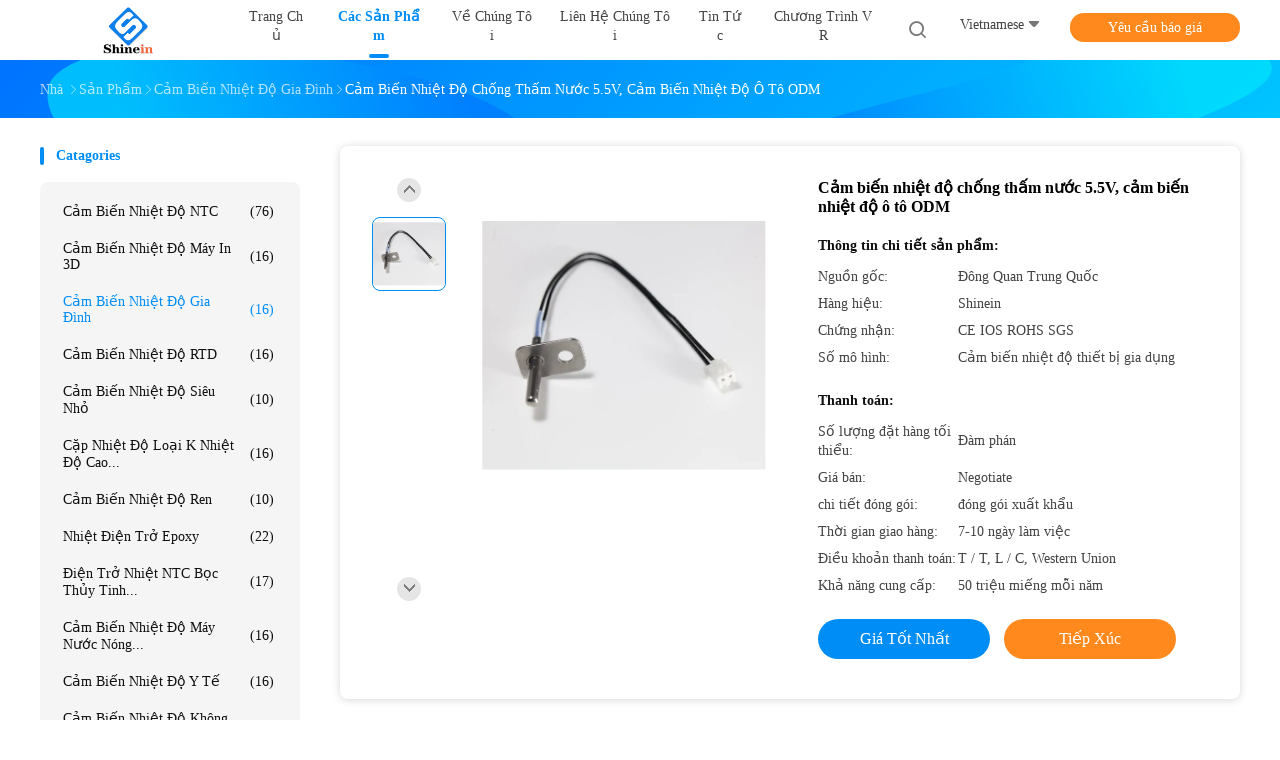

--- FILE ---
content_type: text/html
request_url: https://vietnamese.ntctempsensor.com/sale-13983337-5-5v-waterproof-temp-sensor-odm-automotive-temperature-sensor.html
body_size: 33049
content:

<!DOCTYPE html>
<html lang="vi">
<head>
	<meta charset="utf-8">
	<meta http-equiv="X-UA-Compatible" content="IE=edge">
	<meta name="viewport" content="width=device-width, initial-scale=1">
    <title>Cảm biến nhiệt độ chống thấm nước 5.5V, cảm biến nhiệt độ ô tô ODM</title>
    <meta name="keywords" content="Cảm biến nhiệt độ gia đình, Cảm biến nhiệt độ chống thấm nước 5.5V, cảm biến nhiệt độ ô tô ODM, Cảm biến nhiệt độ gia đình để bán, Cảm biến nhiệt độ gia đình giá bán" />
    <meta name="description" content="chất lượng cao Cảm biến nhiệt độ chống thấm nước 5.5V, cảm biến nhiệt độ ô tô ODM từ Trung Quốc, Thị trường sản phẩm hàng đầu của Trung Quốc Cảm biến nhiệt độ gia đình thị trường sản phẩm, với kiểm soát chất lượng nghiêm ngặt Cảm biến nhiệt độ gia đình nhà máy, sản xuất chất lượng cao Cảm biến nhiệt độ chống thấm nước 5.5V, cảm biến nhiệt độ ô tô ODM các sản phẩm." />
				<link rel='preload'
					  href=/photo/ntctempsensor/sitetpl/style/common.css?ver=1627465767 as='style'><link type='text/css' rel='stylesheet'
					  href=/photo/ntctempsensor/sitetpl/style/common.css?ver=1627465767 media='all'><meta property="og:title" content="Cảm biến nhiệt độ chống thấm nước 5.5V, cảm biến nhiệt độ ô tô ODM" />
<meta property="og:description" content="chất lượng cao Cảm biến nhiệt độ chống thấm nước 5.5V, cảm biến nhiệt độ ô tô ODM từ Trung Quốc, Thị trường sản phẩm hàng đầu của Trung Quốc Cảm biến nhiệt độ gia đình thị trường sản phẩm, với kiểm soát chất lượng nghiêm ngặt Cảm biến nhiệt độ gia đình nhà máy, sản xuất chất lượng cao Cảm biến nhiệt độ chống thấm nước 5.5V, cảm biến nhiệt độ ô tô ODM các sản phẩm." />
<meta property="og:type" content="product" />
<meta property="og:availability" content="instock" />
<meta property="og:site_name" content="Dongguan Shinein Electornics Technology Co.,Ltd" />
<meta property="og:url" content="https://vietnamese.ntctempsensor.com/sale-13983337-5-5v-waterproof-temp-sensor-odm-automotive-temperature-sensor.html" />
<meta property="og:image" content="https://vietnamese.ntctempsensor.com/photo/ps34537874-5_5v_waterproof_temp_sensor_odm_automotive_temperature_sensor.jpg" />
<link rel="canonical" href="https://vietnamese.ntctempsensor.com/sale-13983337-5-5v-waterproof-temp-sensor-odm-automotive-temperature-sensor.html" />
<link rel="alternate" href="https://m.vietnamese.ntctempsensor.com/sale-13983337-5-5v-waterproof-temp-sensor-odm-automotive-temperature-sensor.html" media="only screen and (max-width: 640px)" />
<link rel="stylesheet" type="text/css" href="/js/guidefirstcommon.css" />
<style type="text/css">
/*<![CDATA[*/
.consent__cookie {position: fixed;top: 0;left: 0;width: 100%;height: 0%;z-index: 100000;}.consent__cookie_bg {position: fixed;top: 0;left: 0;width: 100%;height: 100%;background: #000;opacity: .6;display: none }.consent__cookie_rel {position: fixed;bottom:0;left: 0;width: 100%;background: #fff;display: -webkit-box;display: -ms-flexbox;display: flex;flex-wrap: wrap;padding: 24px 80px;-webkit-box-sizing: border-box;box-sizing: border-box;-webkit-box-pack: justify;-ms-flex-pack: justify;justify-content: space-between;-webkit-transition: all ease-in-out .3s;transition: all ease-in-out .3s }.consent__close {position: absolute;top: 20px;right: 20px;cursor: pointer }.consent__close svg {fill: #777 }.consent__close:hover svg {fill: #000 }.consent__cookie_box {flex: 1;word-break: break-word;}.consent__warm {color: #777;font-size: 16px;margin-bottom: 12px;line-height: 19px }.consent__title {color: #333;font-size: 20px;font-weight: 600;margin-bottom: 12px;line-height: 23px }.consent__itxt {color: #333;font-size: 14px;margin-bottom: 12px;display: -webkit-box;display: -ms-flexbox;display: flex;-webkit-box-align: center;-ms-flex-align: center;align-items: center }.consent__itxt i {display: -webkit-inline-box;display: -ms-inline-flexbox;display: inline-flex;width: 28px;height: 28px;border-radius: 50%;background: #e0f9e9;margin-right: 8px;-webkit-box-align: center;-ms-flex-align: center;align-items: center;-webkit-box-pack: center;-ms-flex-pack: center;justify-content: center }.consent__itxt svg {fill: #3ca860 }.consent__txt {color: #a6a6a6;font-size: 14px;margin-bottom: 8px;line-height: 17px }.consent__btns {display: -webkit-box;display: -ms-flexbox;display: flex;-webkit-box-orient: vertical;-webkit-box-direction: normal;-ms-flex-direction: column;flex-direction: column;-webkit-box-pack: center;-ms-flex-pack: center;justify-content: center;flex-shrink: 0;}.consent__btn {width: 280px;height: 40px;line-height: 40px;text-align: center;background: #3ca860;color: #fff;border-radius: 4px;margin: 8px 0;-webkit-box-sizing: border-box;box-sizing: border-box;cursor: pointer;font-size:14px}.consent__btn:hover {background: #00823b }.consent__btn.empty {color: #3ca860;border: 1px solid #3ca860;background: #fff }.consent__btn.empty:hover {background: #3ca860;color: #fff }.open .consent__cookie_bg {display: block }.open .consent__cookie_rel {bottom: 0 }@media (max-width: 760px) {.consent__btns {width: 100%;align-items: center;}.consent__cookie_rel {padding: 20px 24px }}.consent__cookie.open {display: block;}.consent__cookie {display: none;}
/*]]>*/
</style>
<style type="text/css">
/*<![CDATA[*/
@media only screen and (max-width:640px){.contact_now_dialog .content-wrap .desc{background-image:url(/images/cta_images/bg_s.png) !important}}.contact_now_dialog .content-wrap .content-wrap_header .cta-close{background-image:url(/images/cta_images/sprite.png) !important}.contact_now_dialog .content-wrap .desc{background-image:url(/images/cta_images/bg_l.png) !important}.contact_now_dialog .content-wrap .cta-btn i{background-image:url(/images/cta_images/sprite.png) !important}.contact_now_dialog .content-wrap .head-tip img{content:url(/images/cta_images/cta_contact_now.png) !important}.cusim{background-image:url(/images/imicon/im.svg) !important}.cuswa{background-image:url(/images/imicon/wa.png) !important}.cusall{background-image:url(/images/imicon/allchat.svg) !important}
/*]]>*/
</style>
<script type="text/javascript" src="/js/guidefirstcommon.js"></script>
<script type="text/javascript">
/*<![CDATA[*/
window.isvideotpl = 0;window.detailurl = '';
var colorUrl = '';var isShowGuide = 2;var showGuideColor = 0;var im_appid = 10003;var im_msg="Good day, what product are you looking for?";

var cta_cid = 51211;var use_defaulProductInfo = 1;var cta_pid = 13983337;var test_company = 0;var webim_domain = '';var company_type = 15;var cta_equipment = 'pc'; var setcookie = 'setwebimCookie(125513,13983337,15)'; var whatsapplink = "https://wa.me/8613686063574?text=Hi%2C+I%27m+interested+in+C%E1%BA%A3m+bi%E1%BA%BFn+nhi%E1%BB%87t+%C4%91%E1%BB%99+ch%E1%BB%91ng+th%E1%BA%A5m+n%C6%B0%E1%BB%9Bc+5.5V%2C+c%E1%BA%A3m+bi%E1%BA%BFn+nhi%E1%BB%87t+%C4%91%E1%BB%99+%C3%B4+t%C3%B4+ODM."; function insertMeta(){var str = '<meta name="mobile-web-app-capable" content="yes" /><meta name="viewport" content="width=device-width, initial-scale=1.0" />';document.head.insertAdjacentHTML('beforeend',str);} var element = document.querySelector('a.footer_webim_a[href="/webim/webim_tab.html"]');if (element) {element.parentNode.removeChild(element);}

var colorUrl = '';
var aisearch = 0;
var selfUrl = '';
window.playerReportUrl='/vod/view_count/report';
var query_string = ["Products","Detail"];
var g_tp = '';
var customtplcolor = 99702;
var str_chat = 'trò chuyện';
				var str_call_now = 'Gọi ngay đi.';
var str_chat_now = 'nói chuyện ngay.';
var str_contact1 = 'Nhận được giá tốt nhất';var str_chat_lang='vietnamese';var str_contact2 = 'Nhận Price';var str_contact2 = 'Giá tốt nhất';var str_contact = 'liên hệ';
window.predomainsub = "";
/*]]>*/
</script>
</head>
<body>
<img src="/logo.gif" style="display:none" alt="logo"/>
<a style="display: none!important;" title="Dongguan Shinein Electornics Technology Co.,Ltd" class="float-inquiry" href="/contactnow.html" onclick='setinquiryCookie("{\"showproduct\":1,\"pid\":\"13983337\",\"name\":\"C\\u1ea3m bi\\u1ebfn nhi\\u1ec7t \\u0111\\u1ed9 ch\\u1ed1ng th\\u1ea5m n\\u01b0\\u1edbc 5.5V, c\\u1ea3m bi\\u1ebfn nhi\\u1ec7t \\u0111\\u1ed9 \\u00f4 t\\u00f4 ODM\",\"source_url\":\"\\/sale-13983337-5-5v-waterproof-temp-sensor-odm-automotive-temperature-sensor.html\",\"picurl\":\"\\/photo\\/pd34537874-5_5v_waterproof_temp_sensor_odm_automotive_temperature_sensor.jpg\",\"propertyDetail\":[[\"K\\u00edch th\\u01b0\\u1edbc\",\"C\\u00f3 th\\u1ec3 \\u0111\\u01b0\\u1ee3c t\\u00f9y ch\\u1ec9nh\"],[\"D\\u00e2y \\u0111i\\u1ec7n\",\"&lt;i&gt;FIBER GLASS.&lt;\\/i&gt; &lt;b&gt;K\\u00cdNH S\\u1ee2I.&lt;\\/b&gt; &lt;i&gt;Can be customized&lt;\\/i&gt; &lt;b&gt;C\\u00f3 th\\u1ec3 \\u0111\\u01b0\\u1ee3c t\\u00f9y ch\\u1ec9nh&lt;\\/b&gt;\"],[\"T\\u1eeb kh\\u00f3a\",\"C\\u1ea3m bi\\u1ebfn nhi\\u1ec7t \\u0111\\u1ed9 thi\\u1ebft b\\u1ecb gia d\\u1ee5ng\"],[\"Th\\u0103m d\\u00f2\",\"\\u0110\\u1ea7u d\\u00f2 kh\\u00f4ng g\\u1ec9, c\\u00f3 th\\u1ec3 \\u0111\\u01b0\\u1ee3c t\\u00f9y ch\\u1ec9nh\"]],\"company_name\":null,\"picurl_c\":\"\\/photo\\/pc34537874-5_5v_waterproof_temp_sensor_odm_automotive_temperature_sensor.jpg\",\"price\":\"Negotiate\",\"username\":\"ken\",\"viewTime\":\"L\\u00e2n \\u0111\\u0103ng nh\\u00e2\\u0323p cu\\u00f4i : 1 gi\\u1edd 23 t\\u1eeb ph\\u00fat c\\u00e1ch \\u0111\\u00e2y\",\"subject\":\"T\\u00f4i quan t\\u00e2m \\u0111\\u1ebfn b\\u1ea1n\",\"countrycode\":\"\"}");'></a>
<script>
var originProductInfo = '';
var originProductInfo = {"showproduct":1,"pid":"13983337","name":"C\u1ea3m bi\u1ebfn nhi\u1ec7t \u0111\u1ed9 ch\u1ed1ng th\u1ea5m n\u01b0\u1edbc 5.5V, c\u1ea3m bi\u1ebfn nhi\u1ec7t \u0111\u1ed9 \u00f4 t\u00f4 ODM","source_url":"\/sale-13983337-5-5v-waterproof-temp-sensor-odm-automotive-temperature-sensor.html","picurl":"\/photo\/pd34537874-5_5v_waterproof_temp_sensor_odm_automotive_temperature_sensor.jpg","propertyDetail":[["K\u00edch th\u01b0\u1edbc","C\u00f3 th\u1ec3 \u0111\u01b0\u1ee3c t\u00f9y ch\u1ec9nh"],["D\u00e2y \u0111i\u1ec7n","&lt;i&gt;FIBER GLASS.&lt;\/i&gt; &lt;b&gt;K\u00cdNH S\u1ee2I.&lt;\/b&gt; &lt;i&gt;Can be customized&lt;\/i&gt; &lt;b&gt;C\u00f3 th\u1ec3 \u0111\u01b0\u1ee3c t\u00f9y ch\u1ec9nh&lt;\/b&gt;"],["T\u1eeb kh\u00f3a","C\u1ea3m bi\u1ebfn nhi\u1ec7t \u0111\u1ed9 thi\u1ebft b\u1ecb gia d\u1ee5ng"],["Th\u0103m d\u00f2","\u0110\u1ea7u d\u00f2 kh\u00f4ng g\u1ec9, c\u00f3 th\u1ec3 \u0111\u01b0\u1ee3c t\u00f9y ch\u1ec9nh"]],"company_name":null,"picurl_c":"\/photo\/pc34537874-5_5v_waterproof_temp_sensor_odm_automotive_temperature_sensor.jpg","price":"Negotiate","username":"ken","viewTime":"L\u00e2n \u0111\u0103ng nh\u00e2\u0323p cu\u00f4i : 2 gi\u1edd 23 t\u1eeb ph\u00fat c\u00e1ch \u0111\u00e2y","subject":"Xin vui l\u00f2ng g\u1eedi gi\u00e1 c\u1ee7a b\u1ea1n","countrycode":""};
var save_url = "/contactsave.html";
var update_url = "/updateinquiry.html";
var productInfo = {};
var defaulProductInfo = {};
var myDate = new Date();
var curDate = myDate.getFullYear()+'-'+(parseInt(myDate.getMonth())+1)+'-'+myDate.getDate();
var message = '';
var default_pop = 1;
var leaveMessageDialog = document.getElementsByClassName('leave-message-dialog')[0]; // 获取弹层
var _$$ = function (dom) {
    return document.querySelectorAll(dom);
};
resInfo = originProductInfo;
resInfo['name'] = resInfo['name'] || '';
defaulProductInfo.pid = resInfo['pid'];
defaulProductInfo.productName = resInfo['name'] ?? '';
defaulProductInfo.productInfo = resInfo['propertyDetail'];
defaulProductInfo.productImg = resInfo['picurl_c'];
defaulProductInfo.subject = resInfo['subject'] ?? '';
defaulProductInfo.productImgAlt = resInfo['name'] ?? '';
var inquirypopup_tmp = 1;
var message = 'Kính thưa,'+'\r\n'+""+' '+trim(resInfo['name'])+", bạn có thể gửi cho tôi thêm chi tiết như loại, kích thước, MOQ, vật liệu, v.v."+'\r\n'+""+'\r\n'+"Chờ hồi âm của bạn.";
var message_1 = 'Kính thưa,'+'\r\n'+""+' '+trim(resInfo['name'])+", bạn có thể gửi cho tôi thêm chi tiết như loại, kích thước, MOQ, vật liệu, v.v."+'\r\n'+""+'\r\n'+"Chờ hồi âm của bạn.";
var message_2 = 'Xin chào,'+'\r\n'+"Tôi đang tìm kiếm"+' '+trim(resInfo['name'])+", xin vui lòng gửi cho tôi giá cả, đặc điểm kỹ thuật và hình ảnh."+'\r\n'+"Phản hồi nhanh chóng của bạn sẽ được đánh giá cao."+'\r\n'+"Hãy liên hệ với tôi để biết thêm thông tin."+'\r\n'+"Cảm ơn rất nhiều.";
var message_3 = 'Xin chào,'+'\r\n'+trim(resInfo['name'])+' '+"đáp ứng mong đợi của tôi."+'\r\n'+"Vui lòng cho tôi giá tốt nhất và một số thông tin sản phẩm khác."+'\r\n'+"Hãy liên hệ với tôi qua thư của tôi."+'\r\n'+"Cảm ơn rất nhiều.";

var message_4 = 'Kính thưa,'+'\r\n'+"Giá FOB của bạn là bao nhiêu"+' '+trim(resInfo['name'])+'?'+'\r\n'+"Tên cảng nào gần nhất?"+'\r\n'+"Vui lòng trả lời tôi càng sớm càng tốt, sẽ tốt hơn nếu chia sẻ thêm thông tin."+'\r\n'+"Trân trọng!";
var message_5 = 'Xin chào,'+'\r\n'+"Tôi rất quan tâm đến bạn"+' '+trim(resInfo['name'])+'.'+'\r\n'+"Vui lòng gửi cho tôi chi tiết sản phẩm của bạn."+'\r\n'+"Mong nhận được hồi âm nhanh chóng của bạn."+'\r\n'+"Hãy liên hệ với tôi qua thư."+'\r\n'+"Trân trọng!";

var message_6 = 'Kính thưa,'+'\r\n'+"Vui lòng cung cấp cho chúng tôi thông tin về"+' '+trim(resInfo['name'])+", chẳng hạn như loại, kích thước, chất liệu, và tất nhiên là giá cả tốt nhất."+'\r\n'+"Mong nhận được hồi âm nhanh chóng của bạn."+'\r\n'+"Cho tôi biết!";
var message_7 = 'Kính thưa,'+'\r\n'+"Bạn có thể cung cấp"+' '+trim(resInfo['name'])+" cho chúng tôi?"+'\r\n'+"Đầu tiên chúng tôi muốn có một bảng giá và một số thông tin chi tiết về sản phẩm."+'\r\n'+"Tôi hy vọng sẽ nhận được trả lời càng sớm càng tốt và mong được hợp tác."+'\r\n'+"Cảm ơn rât nhiều.";
var message_8 = 'Chào,'+'\r\n'+"Tôi đang tìm kiếm"+' '+trim(resInfo['name'])+", xin vui lòng cho tôi một số thông tin sản phẩm chi tiết hơn."+'\r\n'+"Tôi mong được trả lời của bạn."+'\r\n'+"Cho tôi biết!";
var message_9 = 'Xin chào,'+'\r\n'+"Của bạn"+' '+trim(resInfo['name'])+" đáp ứng yêu cầu của tôi rất tốt."+'\r\n'+"Xin vui lòng gửi cho tôi giá cả, thông số kỹ thuật và mô hình tương tự sẽ được."+'\r\n'+"Hãy trò chuyện với tôi."+'\r\n'+"";
var message_10 = 'Kính thưa,'+'\r\n'+"Tôi muốn biết thêm về các chi tiết và báo giá của"+' '+trim(resInfo['name'])+'.'+'\r\n'+"Cứ tự nhiên liên lạc tôi."+'\r\n'+"Trân trọng!";

var r = getRandom(1,10);

defaulProductInfo.message = eval("message_"+r);
    defaulProductInfo.message = eval("message_"+r);
        var mytAjax = {

    post: function(url, data, fn) {
        var xhr = new XMLHttpRequest();
        xhr.open("POST", url, true);
        xhr.setRequestHeader("Content-Type", "application/x-www-form-urlencoded;charset=UTF-8");
        xhr.setRequestHeader("X-Requested-With", "XMLHttpRequest");
        xhr.setRequestHeader('Content-Type','text/plain;charset=UTF-8');
        xhr.onreadystatechange = function() {
            if(xhr.readyState == 4 && (xhr.status == 200 || xhr.status == 304)) {
                fn.call(this, xhr.responseText);
            }
        };
        xhr.send(data);
    },

    postform: function(url, data, fn) {
        var xhr = new XMLHttpRequest();
        xhr.open("POST", url, true);
        xhr.setRequestHeader("X-Requested-With", "XMLHttpRequest");
        xhr.onreadystatechange = function() {
            if(xhr.readyState == 4 && (xhr.status == 200 || xhr.status == 304)) {
                fn.call(this, xhr.responseText);
            }
        };
        xhr.send(data);
    }
};
/*window.onload = function(){
    leaveMessageDialog = document.getElementsByClassName('leave-message-dialog')[0];
    if (window.localStorage.recordDialogStatus=='undefined' || (window.localStorage.recordDialogStatus!='undefined' && window.localStorage.recordDialogStatus != curDate)) {
        setTimeout(function(){
            if(parseInt(inquirypopup_tmp%10) == 1){
                creatDialog(defaulProductInfo, 1);
            }
        }, 6000);
    }
};*/
function trim(str)
{
    str = str.replace(/(^\s*)/g,"");
    return str.replace(/(\s*$)/g,"");
};
function getRandom(m,n){
    var num = Math.floor(Math.random()*(m - n) + n);
    return num;
};
function strBtn(param) {

    var starattextarea = document.getElementById("textareamessage").value.length;
    var email = document.getElementById("startEmail").value;

    var default_tip = document.querySelectorAll(".watermark_container").length;
    if (20 < starattextarea && starattextarea < 3000) {
        if(default_tip>0){
            document.getElementById("textareamessage1").parentNode.parentNode.nextElementSibling.style.display = "none";
        }else{
            document.getElementById("textareamessage1").parentNode.nextElementSibling.style.display = "none";
        }

    } else {
        if(default_tip>0){
            document.getElementById("textareamessage1").parentNode.parentNode.nextElementSibling.style.display = "block";
        }else{
            document.getElementById("textareamessage1").parentNode.nextElementSibling.style.display = "block";
        }

        return;
    }

    // var re = /^([a-zA-Z0-9_-])+@([a-zA-Z0-9_-])+\.([a-zA-Z0-9_-])+/i;/*邮箱不区分大小写*/
    var re = /^[a-zA-Z0-9][\w-]*(\.?[\w-]+)*@[a-zA-Z0-9-]+(\.[a-zA-Z0-9]+)+$/i;
    if (!re.test(email)) {
        document.getElementById("startEmail").nextElementSibling.style.display = "block";
        return;
    } else {
        document.getElementById("startEmail").nextElementSibling.style.display = "none";
    }

    var subject = document.getElementById("pop_subject").value;
    var pid = document.getElementById("pop_pid").value;
    var message = document.getElementById("textareamessage").value;
    var sender_email = document.getElementById("startEmail").value;
    var tel = '';
    if (document.getElementById("tel0") != undefined && document.getElementById("tel0") != '')
        tel = document.getElementById("tel0").value;
    var form_serialize = '&tel='+tel;

    form_serialize = form_serialize.replace(/\+/g, "%2B");
    mytAjax.post(save_url,"pid="+pid+"&subject="+subject+"&email="+sender_email+"&message="+(message)+form_serialize,function(res){
        var mes = JSON.parse(res);
        if(mes.status == 200){
            var iid = mes.iid;
            document.getElementById("pop_iid").value = iid;
            document.getElementById("pop_uuid").value = mes.uuid;

            if(typeof gtag_report_conversion === "function"){
                gtag_report_conversion();//执行统计js代码
            }
            if(typeof fbq === "function"){
                fbq('track','Purchase');//执行统计js代码
            }
        }
    });
    for (var index = 0; index < document.querySelectorAll(".dialog-content-pql").length; index++) {
        document.querySelectorAll(".dialog-content-pql")[index].style.display = "none";
    };
    $('#idphonepql').val(tel);
    document.getElementById("dialog-content-pql-id").style.display = "block";
    ;
};
function twoBtnOk(param) {

    var selectgender = document.getElementById("Mr").innerHTML;
    var iid = document.getElementById("pop_iid").value;
    var sendername = document.getElementById("idnamepql").value;
    var senderphone = document.getElementById("idphonepql").value;
    var sendercname = document.getElementById("idcompanypql").value;
    var uuid = document.getElementById("pop_uuid").value;
    var gender = 2;
    if(selectgender == 'Mr.') gender = 0;
    if(selectgender == 'Mrs.') gender = 1;
    var pid = document.getElementById("pop_pid").value;
    var form_serialize = '';

        form_serialize = form_serialize.replace(/\+/g, "%2B");

    mytAjax.post(update_url,"iid="+iid+"&gender="+gender+"&uuid="+uuid+"&name="+(sendername)+"&tel="+(senderphone)+"&company="+(sendercname)+form_serialize,function(res){});

    for (var index = 0; index < document.querySelectorAll(".dialog-content-pql").length; index++) {
        document.querySelectorAll(".dialog-content-pql")[index].style.display = "none";
    };
    document.getElementById("dialog-content-pql-ok").style.display = "block";

};
function toCheckMust(name) {
    $('#'+name+'error').hide();
}
function handClidk(param) {
    var starattextarea = document.getElementById("textareamessage1").value.length;
    var email = document.getElementById("startEmail1").value;
    var default_tip = document.querySelectorAll(".watermark_container").length;
    if (20 < starattextarea && starattextarea < 3000) {
        if(default_tip>0){
            document.getElementById("textareamessage1").parentNode.parentNode.nextElementSibling.style.display = "none";
        }else{
            document.getElementById("textareamessage1").parentNode.nextElementSibling.style.display = "none";
        }

    } else {
        if(default_tip>0){
            document.getElementById("textareamessage1").parentNode.parentNode.nextElementSibling.style.display = "block";
        }else{
            document.getElementById("textareamessage1").parentNode.nextElementSibling.style.display = "block";
        }

        return;
    }

    // var re = /^([a-zA-Z0-9_-])+@([a-zA-Z0-9_-])+\.([a-zA-Z0-9_-])+/i;
    var re = /^[a-zA-Z0-9][\w-]*(\.?[\w-]+)*@[a-zA-Z0-9-]+(\.[a-zA-Z0-9]+)+$/i;
    if (!re.test(email)) {
        document.getElementById("startEmail1").nextElementSibling.style.display = "block";
        return;
    } else {
        document.getElementById("startEmail1").nextElementSibling.style.display = "none";
    }

    var subject = document.getElementById("pop_subject").value;
    var pid = document.getElementById("pop_pid").value;
    var message = document.getElementById("textareamessage1").value;
    var sender_email = document.getElementById("startEmail1").value;
    var form_serialize = tel = '';
    if (document.getElementById("tel1") != undefined && document.getElementById("tel1") != '')
        tel = document.getElementById("tel1").value;
        mytAjax.post(save_url,"email="+sender_email+"&tel="+tel+"&pid="+pid+"&message="+message+"&subject="+subject+form_serialize,function(res){

        var mes = JSON.parse(res);
        if(mes.status == 200){
            var iid = mes.iid;
            document.getElementById("pop_iid").value = iid;
            document.getElementById("pop_uuid").value = mes.uuid;
            if(typeof gtag_report_conversion === "function"){
                gtag_report_conversion();//执行统计js代码
            }
        }

    });
    for (var index = 0; index < document.querySelectorAll(".dialog-content-pql").length; index++) {
        document.querySelectorAll(".dialog-content-pql")[index].style.display = "none";
    };
    $('#idphonepql').val(tel);
    document.getElementById("dialog-content-pql-id").style.display = "block";

};
window.addEventListener('load', function () {
    $('.checkbox-wrap label').each(function(){
        if($(this).find('input').prop('checked')){
            $(this).addClass('on')
        }else {
            $(this).removeClass('on')
        }
    })
    $(document).on('click', '.checkbox-wrap label' , function(ev){
        if (ev.target.tagName.toUpperCase() != 'INPUT') {
            $(this).toggleClass('on')
        }
    })
})

function hand_video(pdata) {
    data = JSON.parse(pdata);
    productInfo.productName = data.productName;
    productInfo.productInfo = data.productInfo;
    productInfo.productImg = data.productImg;
    productInfo.subject = data.subject;

    var message = 'Kính thưa,'+'\r\n'+""+' '+trim(data.productName)+", bạn có thể gửi cho tôi thêm chi tiết như loại, kích thước, số lượng, chất liệu, v.v."+'\r\n'+""+'\r\n'+"Chờ hồi âm của bạn.";

    var message = 'Kính thưa,'+'\r\n'+""+' '+trim(data.productName)+", bạn có thể gửi cho tôi thêm chi tiết như loại, kích thước, MOQ, vật liệu, v.v."+'\r\n'+""+'\r\n'+"Chờ hồi âm của bạn.";
    var message_1 = 'Kính thưa,'+'\r\n'+""+' '+trim(data.productName)+", bạn có thể gửi cho tôi thêm chi tiết như loại, kích thước, MOQ, vật liệu, v.v."+'\r\n'+""+'\r\n'+"Chờ hồi âm của bạn.";
    var message_2 = 'Xin chào,'+'\r\n'+"Tôi đang tìm kiếm"+' '+trim(data.productName)+", xin vui lòng gửi cho tôi giá cả, đặc điểm kỹ thuật và hình ảnh."+'\r\n'+"Phản hồi nhanh chóng của bạn sẽ được đánh giá cao."+'\r\n'+"Hãy liên hệ với tôi để biết thêm thông tin."+'\r\n'+"Cảm ơn rất nhiều.";
    var message_3 = 'Xin chào,'+'\r\n'+trim(data.productName)+' '+"đáp ứng mong đợi của tôi."+'\r\n'+"Vui lòng cho tôi giá tốt nhất và một số thông tin sản phẩm khác."+'\r\n'+"Hãy liên hệ với tôi qua thư của tôi."+'\r\n'+"Cảm ơn rất nhiều.";

    var message_4 = 'Kính thưa,'+'\r\n'+"Giá FOB của bạn là bao nhiêu"+' '+trim(data.productName)+'?'+'\r\n'+"Tên cảng nào gần nhất?"+'\r\n'+"Vui lòng trả lời tôi càng sớm càng tốt, sẽ tốt hơn nếu chia sẻ thêm thông tin."+'\r\n'+"Trân trọng!";
    var message_5 = 'Xin chào,'+'\r\n'+"Tôi rất quan tâm đến bạn"+' '+trim(data.productName)+'.'+'\r\n'+"Vui lòng gửi cho tôi chi tiết sản phẩm của bạn."+'\r\n'+"Mong nhận được hồi âm nhanh chóng của bạn."+'\r\n'+"Hãy liên hệ với tôi qua thư."+'\r\n'+"Trân trọng!";

    var message_6 = 'Kính thưa,'+'\r\n'+"Vui lòng cung cấp cho chúng tôi thông tin về"+' '+trim(data.productName)+", chẳng hạn như loại, kích thước, chất liệu, và tất nhiên là giá cả tốt nhất."+'\r\n'+"Mong nhận được hồi âm nhanh chóng của bạn."+'\r\n'+"Cho tôi biết!";
    var message_7 = 'Kính thưa,'+'\r\n'+"Bạn có thể cung cấp"+' '+trim(data.productName)+" cho chúng tôi?"+'\r\n'+"Đầu tiên chúng tôi muốn có một bảng giá và một số thông tin chi tiết về sản phẩm."+'\r\n'+"Tôi hy vọng sẽ nhận được trả lời càng sớm càng tốt và mong được hợp tác."+'\r\n'+"Cảm ơn rât nhiều.";
    var message_8 = 'Chào,'+'\r\n'+"Tôi đang tìm kiếm"+' '+trim(data.productName)+", xin vui lòng cho tôi một số thông tin sản phẩm chi tiết hơn."+'\r\n'+"Tôi mong được trả lời của bạn."+'\r\n'+"Cho tôi biết!";
    var message_9 = 'Xin chào,'+'\r\n'+"Của bạn"+' '+trim(data.productName)+" đáp ứng yêu cầu của tôi rất tốt."+'\r\n'+"Xin vui lòng gửi cho tôi giá cả, thông số kỹ thuật và mô hình tương tự sẽ được."+'\r\n'+"Hãy trò chuyện với tôi."+'\r\n'+"";
    var message_10 = 'Kính thưa,'+'\r\n'+"Tôi muốn biết thêm về các chi tiết và báo giá của"+' '+trim(data.productName)+'.'+'\r\n'+"Cứ tự nhiên liên lạc tôi."+'\r\n'+"Trân trọng!";

    var r = getRandom(1,10);

    productInfo.message = eval("message_"+r);
            if(parseInt(inquirypopup_tmp/10) == 1){
        productInfo.message = "";
    }
    productInfo.pid = data.pid;
    creatDialog(productInfo, 2);
};

function handDialog(pdata) {
    data = JSON.parse(pdata);
    productInfo.productName = data.productName;
    productInfo.productInfo = data.productInfo;
    productInfo.productImg = data.productImg;
    productInfo.subject = data.subject;

    var message = 'Kính thưa,'+'\r\n'+""+' '+trim(data.productName)+", bạn có thể gửi cho tôi thêm chi tiết như loại, kích thước, số lượng, chất liệu, v.v."+'\r\n'+""+'\r\n'+"Chờ hồi âm của bạn.";

    var message = 'Kính thưa,'+'\r\n'+""+' '+trim(data.productName)+", bạn có thể gửi cho tôi thêm chi tiết như loại, kích thước, MOQ, vật liệu, v.v."+'\r\n'+""+'\r\n'+"Chờ hồi âm của bạn.";
    var message_1 = 'Kính thưa,'+'\r\n'+""+' '+trim(data.productName)+", bạn có thể gửi cho tôi thêm chi tiết như loại, kích thước, MOQ, vật liệu, v.v."+'\r\n'+""+'\r\n'+"Chờ hồi âm của bạn.";
    var message_2 = 'Xin chào,'+'\r\n'+"Tôi đang tìm kiếm"+' '+trim(data.productName)+", xin vui lòng gửi cho tôi giá cả, đặc điểm kỹ thuật và hình ảnh."+'\r\n'+"Phản hồi nhanh chóng của bạn sẽ được đánh giá cao."+'\r\n'+"Hãy liên hệ với tôi để biết thêm thông tin."+'\r\n'+"Cảm ơn rất nhiều.";
    var message_3 = 'Xin chào,'+'\r\n'+trim(data.productName)+' '+"đáp ứng mong đợi của tôi."+'\r\n'+"Vui lòng cho tôi giá tốt nhất và một số thông tin sản phẩm khác."+'\r\n'+"Hãy liên hệ với tôi qua thư của tôi."+'\r\n'+"Cảm ơn rất nhiều.";

    var message_4 = 'Kính thưa,'+'\r\n'+"Giá FOB của bạn là bao nhiêu"+' '+trim(data.productName)+'?'+'\r\n'+"Tên cảng nào gần nhất?"+'\r\n'+"Vui lòng trả lời tôi càng sớm càng tốt, sẽ tốt hơn nếu chia sẻ thêm thông tin."+'\r\n'+"Trân trọng!";
    var message_5 = 'Xin chào,'+'\r\n'+"Tôi rất quan tâm đến bạn"+' '+trim(data.productName)+'.'+'\r\n'+"Vui lòng gửi cho tôi chi tiết sản phẩm của bạn."+'\r\n'+"Mong nhận được hồi âm nhanh chóng của bạn."+'\r\n'+"Hãy liên hệ với tôi qua thư."+'\r\n'+"Trân trọng!";

    var message_6 = 'Kính thưa,'+'\r\n'+"Vui lòng cung cấp cho chúng tôi thông tin về"+' '+trim(data.productName)+", chẳng hạn như loại, kích thước, chất liệu, và tất nhiên là giá cả tốt nhất."+'\r\n'+"Mong nhận được hồi âm nhanh chóng của bạn."+'\r\n'+"Cho tôi biết!";
    var message_7 = 'Kính thưa,'+'\r\n'+"Bạn có thể cung cấp"+' '+trim(data.productName)+" cho chúng tôi?"+'\r\n'+"Đầu tiên chúng tôi muốn có một bảng giá và một số thông tin chi tiết về sản phẩm."+'\r\n'+"Tôi hy vọng sẽ nhận được trả lời càng sớm càng tốt và mong được hợp tác."+'\r\n'+"Cảm ơn rât nhiều.";
    var message_8 = 'Chào,'+'\r\n'+"Tôi đang tìm kiếm"+' '+trim(data.productName)+", xin vui lòng cho tôi một số thông tin sản phẩm chi tiết hơn."+'\r\n'+"Tôi mong được trả lời của bạn."+'\r\n'+"Cho tôi biết!";
    var message_9 = 'Xin chào,'+'\r\n'+"Của bạn"+' '+trim(data.productName)+" đáp ứng yêu cầu của tôi rất tốt."+'\r\n'+"Xin vui lòng gửi cho tôi giá cả, thông số kỹ thuật và mô hình tương tự sẽ được."+'\r\n'+"Hãy trò chuyện với tôi."+'\r\n'+"";
    var message_10 = 'Kính thưa,'+'\r\n'+"Tôi muốn biết thêm về các chi tiết và báo giá của"+' '+trim(data.productName)+'.'+'\r\n'+"Cứ tự nhiên liên lạc tôi."+'\r\n'+"Trân trọng!";

    var r = getRandom(1,10);
    productInfo.message = eval("message_"+r);
            if(parseInt(inquirypopup_tmp/10) == 1){
        productInfo.message = "";
    }
    productInfo.pid = data.pid;
    creatDialog(productInfo, 2);
};

function closepql(param) {

    leaveMessageDialog.style.display = 'none';
};

function closepql2(param) {

    for (var index = 0; index < document.querySelectorAll(".dialog-content-pql").length; index++) {
        document.querySelectorAll(".dialog-content-pql")[index].style.display = "none";
    };
    document.getElementById("dialog-content-pql-ok").style.display = "block";
};

function decodeHtmlEntities(str) {
    var tempElement = document.createElement('div');
    tempElement.innerHTML = str;
    return tempElement.textContent || tempElement.innerText || '';
}

function initProduct(productInfo,type){

    productInfo.productName = decodeHtmlEntities(productInfo.productName);
    productInfo.message = decodeHtmlEntities(productInfo.message);

    leaveMessageDialog = document.getElementsByClassName('leave-message-dialog')[0];
    leaveMessageDialog.style.display = "block";
    if(type == 3){
        var popinquiryemail = document.getElementById("popinquiryemail").value;
        _$$("#startEmail1")[0].value = popinquiryemail;
    }else{
        _$$("#startEmail1")[0].value = "";
    }
    _$$("#startEmail")[0].value = "";
    _$$("#idnamepql")[0].value = "";
    _$$("#idphonepql")[0].value = "";
    _$$("#idcompanypql")[0].value = "";

    _$$("#pop_pid")[0].value = productInfo.pid;
    _$$("#pop_subject")[0].value = productInfo.subject;
    
    if(parseInt(inquirypopup_tmp/10) == 1){
        productInfo.message = "";
    }

    _$$("#textareamessage1")[0].value = productInfo.message;
    _$$("#textareamessage")[0].value = productInfo.message;

    _$$("#dialog-content-pql-id .titlep")[0].innerHTML = productInfo.productName;
    _$$("#dialog-content-pql-id img")[0].setAttribute("src", productInfo.productImg);
    _$$("#dialog-content-pql-id img")[0].setAttribute("alt", productInfo.productImgAlt);

    _$$("#dialog-content-pql-id-hand img")[0].setAttribute("src", productInfo.productImg);
    _$$("#dialog-content-pql-id-hand img")[0].setAttribute("alt", productInfo.productImgAlt);
    _$$("#dialog-content-pql-id-hand .titlep")[0].innerHTML = productInfo.productName;

    if (productInfo.productInfo.length > 0) {
        var ul2, ul;
        ul = document.createElement("ul");
        for (var index = 0; index < productInfo.productInfo.length; index++) {
            var el = productInfo.productInfo[index];
            var li = document.createElement("li");
            var span1 = document.createElement("span");
            span1.innerHTML = el[0] + ":";
            var span2 = document.createElement("span");
            span2.innerHTML = el[1];
            li.appendChild(span1);
            li.appendChild(span2);
            ul.appendChild(li);

        }
        ul2 = ul.cloneNode(true);
        if (type === 1) {
            _$$("#dialog-content-pql-id .left")[0].replaceChild(ul, _$$("#dialog-content-pql-id .left ul")[0]);
        } else {
            _$$("#dialog-content-pql-id-hand .left")[0].replaceChild(ul2, _$$("#dialog-content-pql-id-hand .left ul")[0]);
            _$$("#dialog-content-pql-id .left")[0].replaceChild(ul, _$$("#dialog-content-pql-id .left ul")[0]);
        }
    };
    for (var index = 0; index < _$$("#dialog-content-pql-id .right ul li").length; index++) {
        _$$("#dialog-content-pql-id .right ul li")[index].addEventListener("click", function (params) {
            _$$("#dialog-content-pql-id .right #Mr")[0].innerHTML = this.innerHTML
        }, false)

    };

};
function closeInquiryCreateDialog() {
    document.getElementById("xuanpan_dialog_box_pql").style.display = "none";
};
function showInquiryCreateDialog() {
    document.getElementById("xuanpan_dialog_box_pql").style.display = "block";
};
function submitPopInquiry(){
    var message = document.getElementById("inquiry_message").value;
    var email = document.getElementById("inquiry_email").value;
    var subject = defaulProductInfo.subject;
    var pid = defaulProductInfo.pid;
    if (email === undefined) {
        showInquiryCreateDialog();
        document.getElementById("inquiry_email").style.border = "1px solid red";
        return false;
    };
    if (message === undefined) {
        showInquiryCreateDialog();
        document.getElementById("inquiry_message").style.border = "1px solid red";
        return false;
    };
    if (email.search(/^\w+((-\w+)|(\.\w+))*\@[A-Za-z0-9]+((\.|-)[A-Za-z0-9]+)*\.[A-Za-z0-9]+$/) == -1) {
        document.getElementById("inquiry_email").style.border= "1px solid red";
        showInquiryCreateDialog();
        return false;
    } else {
        document.getElementById("inquiry_email").style.border= "";
    };
    if (message.length < 20 || message.length >3000) {
        showInquiryCreateDialog();
        document.getElementById("inquiry_message").style.border = "1px solid red";
        return false;
    } else {
        document.getElementById("inquiry_message").style.border = "";
    };
    var tel = '';
    if (document.getElementById("tel") != undefined && document.getElementById("tel") != '')
        tel = document.getElementById("tel").value;

    mytAjax.post(save_url,"pid="+pid+"&subject="+subject+"&email="+email+"&message="+(message)+'&tel='+tel,function(res){
        var mes = JSON.parse(res);
        if(mes.status == 200){
            var iid = mes.iid;
            document.getElementById("pop_iid").value = iid;
            document.getElementById("pop_uuid").value = mes.uuid;

        }
    });
    initProduct(defaulProductInfo);
    for (var index = 0; index < document.querySelectorAll(".dialog-content-pql").length; index++) {
        document.querySelectorAll(".dialog-content-pql")[index].style.display = "none";
    };
    $('#idphonepql').val(tel);
    document.getElementById("dialog-content-pql-id").style.display = "block";

};

//带附件上传
function submitPopInquiryfile(email_id,message_id,check_sort,name_id,phone_id,company_id,attachments){

    if(typeof(check_sort) == 'undefined'){
        check_sort = 0;
    }
    var message = document.getElementById(message_id).value;
    var email = document.getElementById(email_id).value;
    var attachments = document.getElementById(attachments).value;
    if(typeof(name_id) !== 'undefined' && name_id != ""){
        var name  = document.getElementById(name_id).value;
    }
    if(typeof(phone_id) !== 'undefined' && phone_id != ""){
        var phone = document.getElementById(phone_id).value;
    }
    if(typeof(company_id) !== 'undefined' && company_id != ""){
        var company = document.getElementById(company_id).value;
    }
    var subject = defaulProductInfo.subject;
    var pid = defaulProductInfo.pid;

    if(check_sort == 0){
        if (email === undefined) {
            showInquiryCreateDialog();
            document.getElementById(email_id).style.border = "1px solid red";
            return false;
        };
        if (message === undefined) {
            showInquiryCreateDialog();
            document.getElementById(message_id).style.border = "1px solid red";
            return false;
        };

        if (email.search(/^\w+((-\w+)|(\.\w+))*\@[A-Za-z0-9]+((\.|-)[A-Za-z0-9]+)*\.[A-Za-z0-9]+$/) == -1) {
            document.getElementById(email_id).style.border= "1px solid red";
            showInquiryCreateDialog();
            return false;
        } else {
            document.getElementById(email_id).style.border= "";
        };
        if (message.length < 20 || message.length >3000) {
            showInquiryCreateDialog();
            document.getElementById(message_id).style.border = "1px solid red";
            return false;
        } else {
            document.getElementById(message_id).style.border = "";
        };
    }else{

        if (message === undefined) {
            showInquiryCreateDialog();
            document.getElementById(message_id).style.border = "1px solid red";
            return false;
        };

        if (email === undefined) {
            showInquiryCreateDialog();
            document.getElementById(email_id).style.border = "1px solid red";
            return false;
        };

        if (message.length < 20 || message.length >3000) {
            showInquiryCreateDialog();
            document.getElementById(message_id).style.border = "1px solid red";
            return false;
        } else {
            document.getElementById(message_id).style.border = "";
        };

        if (email.search(/^\w+((-\w+)|(\.\w+))*\@[A-Za-z0-9]+((\.|-)[A-Za-z0-9]+)*\.[A-Za-z0-9]+$/) == -1) {
            document.getElementById(email_id).style.border= "1px solid red";
            showInquiryCreateDialog();
            return false;
        } else {
            document.getElementById(email_id).style.border= "";
        };

    };

    mytAjax.post(save_url,"pid="+pid+"&subject="+subject+"&email="+email+"&message="+message+"&company="+company+"&attachments="+attachments,function(res){
        var mes = JSON.parse(res);
        if(mes.status == 200){
            var iid = mes.iid;
            document.getElementById("pop_iid").value = iid;
            document.getElementById("pop_uuid").value = mes.uuid;

            if(typeof gtag_report_conversion === "function"){
                gtag_report_conversion();//执行统计js代码
            }
            if(typeof fbq === "function"){
                fbq('track','Purchase');//执行统计js代码
            }
        }
    });
    initProduct(defaulProductInfo);

    if(name !== undefined && name != ""){
        _$$("#idnamepql")[0].value = name;
    }

    if(phone !== undefined && phone != ""){
        _$$("#idphonepql")[0].value = phone;
    }

    if(company !== undefined && company != ""){
        _$$("#idcompanypql")[0].value = company;
    }

    for (var index = 0; index < document.querySelectorAll(".dialog-content-pql").length; index++) {
        document.querySelectorAll(".dialog-content-pql")[index].style.display = "none";
    };
    document.getElementById("dialog-content-pql-id").style.display = "block";

};
function submitPopInquiryByParam(email_id,message_id,check_sort,name_id,phone_id,company_id){

    if(typeof(check_sort) == 'undefined'){
        check_sort = 0;
    }

    var senderphone = '';
    var message = document.getElementById(message_id).value;
    var email = document.getElementById(email_id).value;
    if(typeof(name_id) !== 'undefined' && name_id != ""){
        var name  = document.getElementById(name_id).value;
    }
    if(typeof(phone_id) !== 'undefined' && phone_id != ""){
        var phone = document.getElementById(phone_id).value;
        senderphone = phone;
    }
    if(typeof(company_id) !== 'undefined' && company_id != ""){
        var company = document.getElementById(company_id).value;
    }
    var subject = defaulProductInfo.subject;
    var pid = defaulProductInfo.pid;

    if(check_sort == 0){
        if (email === undefined) {
            showInquiryCreateDialog();
            document.getElementById(email_id).style.border = "1px solid red";
            return false;
        };
        if (message === undefined) {
            showInquiryCreateDialog();
            document.getElementById(message_id).style.border = "1px solid red";
            return false;
        };

        if (email.search(/^\w+((-\w+)|(\.\w+))*\@[A-Za-z0-9]+((\.|-)[A-Za-z0-9]+)*\.[A-Za-z0-9]+$/) == -1) {
            document.getElementById(email_id).style.border= "1px solid red";
            showInquiryCreateDialog();
            return false;
        } else {
            document.getElementById(email_id).style.border= "";
        };
        if (message.length < 20 || message.length >3000) {
            showInquiryCreateDialog();
            document.getElementById(message_id).style.border = "1px solid red";
            return false;
        } else {
            document.getElementById(message_id).style.border = "";
        };
    }else{

        if (message === undefined) {
            showInquiryCreateDialog();
            document.getElementById(message_id).style.border = "1px solid red";
            return false;
        };

        if (email === undefined) {
            showInquiryCreateDialog();
            document.getElementById(email_id).style.border = "1px solid red";
            return false;
        };

        if (message.length < 20 || message.length >3000) {
            showInquiryCreateDialog();
            document.getElementById(message_id).style.border = "1px solid red";
            return false;
        } else {
            document.getElementById(message_id).style.border = "";
        };

        if (email.search(/^\w+((-\w+)|(\.\w+))*\@[A-Za-z0-9]+((\.|-)[A-Za-z0-9]+)*\.[A-Za-z0-9]+$/) == -1) {
            document.getElementById(email_id).style.border= "1px solid red";
            showInquiryCreateDialog();
            return false;
        } else {
            document.getElementById(email_id).style.border= "";
        };

    };

    var productsku = "";
    if($("#product_sku").length > 0){
        productsku = $("#product_sku").html();
    }

    mytAjax.post(save_url,"tel="+senderphone+"&pid="+pid+"&subject="+subject+"&email="+email+"&message="+message+"&messagesku="+encodeURI(productsku),function(res){
        var mes = JSON.parse(res);
        if(mes.status == 200){
            var iid = mes.iid;
            document.getElementById("pop_iid").value = iid;
            document.getElementById("pop_uuid").value = mes.uuid;

            if(typeof gtag_report_conversion === "function"){
                gtag_report_conversion();//执行统计js代码
            }
            if(typeof fbq === "function"){
                fbq('track','Purchase');//执行统计js代码
            }
        }
    });
    initProduct(defaulProductInfo);

    if(name !== undefined && name != ""){
        _$$("#idnamepql")[0].value = name;
    }

    if(phone !== undefined && phone != ""){
        _$$("#idphonepql")[0].value = phone;
    }

    if(company !== undefined && company != ""){
        _$$("#idcompanypql")[0].value = company;
    }

    for (var index = 0; index < document.querySelectorAll(".dialog-content-pql").length; index++) {
        document.querySelectorAll(".dialog-content-pql")[index].style.display = "none";

    };
    document.getElementById("dialog-content-pql-id").style.display = "block";

};

function creat_videoDialog(productInfo, type) {

    if(type == 1){
        if(default_pop != 1){
            return false;
        }
        window.localStorage.recordDialogStatus = curDate;
    }else{
        default_pop = 0;
    }
    initProduct(productInfo, type);
    if (type === 1) {
        // 自动弹出
        for (var index = 0; index < document.querySelectorAll(".dialog-content-pql").length; index++) {

            document.querySelectorAll(".dialog-content-pql")[index].style.display = "none";
        };
        document.getElementById("dialog-content-pql").style.display = "block";
    } else {
        // 手动弹出
        for (var index = 0; index < document.querySelectorAll(".dialog-content-pql").length; index++) {
            document.querySelectorAll(".dialog-content-pql")[index].style.display = "none";
        };
        document.getElementById("dialog-content-pql-id-hand").style.display = "block";
    }
}

function creatDialog(productInfo, type) {

    if(type == 1){
        if(default_pop != 1){
            return false;
        }
        window.localStorage.recordDialogStatus = curDate;
    }else{
        default_pop = 0;
    }
    initProduct(productInfo, type);
    if (type === 1) {
        // 自动弹出
        for (var index = 0; index < document.querySelectorAll(".dialog-content-pql").length; index++) {

            document.querySelectorAll(".dialog-content-pql")[index].style.display = "none";
        };
        document.getElementById("dialog-content-pql").style.display = "block";
    } else {
        // 手动弹出
        for (var index = 0; index < document.querySelectorAll(".dialog-content-pql").length; index++) {
            document.querySelectorAll(".dialog-content-pql")[index].style.display = "none";
        };
        document.getElementById("dialog-content-pql-id-hand").style.display = "block";
    }
}

//带邮箱信息打开询盘框 emailtype=1表示带入邮箱
function openDialog(emailtype){
    var type = 2;//不带入邮箱，手动弹出
    if(emailtype == 1){
        var popinquiryemail = document.getElementById("popinquiryemail").value;
        // var re = /^([a-zA-Z0-9_-])+@([a-zA-Z0-9_-])+\.([a-zA-Z0-9_-])+/i;
        var re = /^[a-zA-Z0-9][\w-]*(\.?[\w-]+)*@[a-zA-Z0-9-]+(\.[a-zA-Z0-9]+)+$/i;
        if (!re.test(popinquiryemail)) {
            //前端提示样式;
            showInquiryCreateDialog();
            document.getElementById("popinquiryemail").style.border = "1px solid red";
            return false;
        } else {
            //前端提示样式;
        }
        var type = 3;
    }
    creatDialog(defaulProductInfo,type);
}

//上传附件
function inquiryUploadFile(){
    var fileObj = document.querySelector("#fileId").files[0];
    //构建表单数据
    var formData = new FormData();
    var filesize = fileObj.size;
    if(filesize > 10485760 || filesize == 0) {
        document.getElementById("filetips").style.display = "block";
        return false;
    }else {
        document.getElementById("filetips").style.display = "none";
    }
    formData.append('popinquiryfile', fileObj);
    document.getElementById("quotefileform").reset();
    var save_url = "/inquiryuploadfile.html";
    mytAjax.postform(save_url,formData,function(res){
        var mes = JSON.parse(res);
        if(mes.status == 200){
            document.getElementById("uploader-file-info").innerHTML = document.getElementById("uploader-file-info").innerHTML + "<span class=op>"+mes.attfile.name+"<a class=delatt id=att"+mes.attfile.id+" onclick=delatt("+mes.attfile.id+");>Delete</a></span>";
            var nowattachs = document.getElementById("attachments").value;
            if( nowattachs !== ""){
                var attachs = JSON.parse(nowattachs);
                attachs[mes.attfile.id] = mes.attfile;
            }else{
                var attachs = {};
                attachs[mes.attfile.id] = mes.attfile;
            }
            document.getElementById("attachments").value = JSON.stringify(attachs);
        }
    });
}
//附件删除
function delatt(attid)
{
    var nowattachs = document.getElementById("attachments").value;
    if( nowattachs !== ""){
        var attachs = JSON.parse(nowattachs);
        if(attachs[attid] == ""){
            return false;
        }
        var formData = new FormData();
        var delfile = attachs[attid]['filename'];
        var save_url = "/inquirydelfile.html";
        if(delfile != "") {
            formData.append('delfile', delfile);
            mytAjax.postform(save_url, formData, function (res) {
                if(res !== "") {
                    var mes = JSON.parse(res);
                    if (mes.status == 200) {
                        delete attachs[attid];
                        document.getElementById("attachments").value = JSON.stringify(attachs);
                        var s = document.getElementById("att"+attid);
                        s.parentNode.remove();
                    }
                }
            });
        }
    }else{
        return false;
    }
}

</script>
<div class="leave-message-dialog" style="display: none">
<style>
    .leave-message-dialog .close:before, .leave-message-dialog .close:after{
        content:initial;
    }
</style>
<div class="dialog-content-pql" id="dialog-content-pql" style="display: none">
    <span class="close" onclick="closepql()"><img src="/images/close.png" alt="close"></span>
    <div class="title">
        <p class="firstp-pql">Để lại lời nhắn</p>
        <p class="lastp-pql">Chúng tôi sẽ gọi lại cho bạn sớm!</p>
    </div>
    <div class="form">
        <div class="textarea">
            <textarea style='font-family: robot;'  name="" id="textareamessage" cols="30" rows="10" style="margin-bottom:14px;width:100%"
                placeholder="Vui lòng nhập chi tiết yêu cầu của bạn."></textarea>
        </div>
        <p class="error-pql"> <span class="icon-pql"><img src="/images/error.png" alt="Dongguan Shinein Electornics Technology Co.,Ltd"></span> </p>
        <input id="startEmail" type="text" placeholder="Nhập email của bạn" onkeydown="if(event.keyCode === 13){ strBtn();}">
        <p class="error-pql"><span class="icon-pql"><img src="/images/error.png" alt="Dongguan Shinein Electornics Technology Co.,Ltd"></span>  </p>
                <div class="operations">
            <div class='btn' id="submitStart" type="submit" onclick="strBtn()">Gửi đi</div>
        </div>
            </div>
</div>
<div class="dialog-content-pql dialog-content-pql-id" id="dialog-content-pql-id" style="display:none">
        <span class="close" onclick="closepql2()"><svg t="1648434466530" class="icon" viewBox="0 0 1024 1024" version="1.1" xmlns="http://www.w3.org/2000/svg" p-id="2198" width="16" height="16"><path d="M576 512l277.333333 277.333333-64 64-277.333333-277.333333L234.666667 853.333333 170.666667 789.333333l277.333333-277.333333L170.666667 234.666667 234.666667 170.666667l277.333333 277.333333L789.333333 170.666667 853.333333 234.666667 576 512z" fill="#444444" p-id="2199"></path></svg></span>
    <div class="left">
        <div class="img"><img></div>
        <p class="titlep"></p>
        <ul> </ul>
    </div>
    <div class="right">
                <p class="title"></p>
                <div style="position: relative;">
            <div class="mr"> <span id="Mr">Mr.</span>
                <ul>
                    <li>Mr.</li>
                    <li>Bà.</li>
                </ul>
            </div>
            <input style="text-indent: 80px;" type="text" id="idnamepql" placeholder="Nhập tên của bạn">
        </div>
        <input type="text"  id="idphonepql"  placeholder="Số điện thoại">
        <input type="text" id="idcompanypql"  placeholder="Công ty" onkeydown="if(event.keyCode === 13){ twoBtnOk();}">
                <div class="btn form_new" id="twoBtnOk" onclick="twoBtnOk()">được</div>
    </div>
</div>

<div class="dialog-content-pql dialog-content-pql-ok" id="dialog-content-pql-ok" style="display:none">
        <span class="close" onclick="closepql()"><svg t="1648434466530" class="icon" viewBox="0 0 1024 1024" version="1.1" xmlns="http://www.w3.org/2000/svg" p-id="2198" width="16" height="16"><path d="M576 512l277.333333 277.333333-64 64-277.333333-277.333333L234.666667 853.333333 170.666667 789.333333l277.333333-277.333333L170.666667 234.666667 234.666667 170.666667l277.333333 277.333333L789.333333 170.666667 853.333333 234.666667 576 512z" fill="#444444" p-id="2199"></path></svg></span>
    <div class="duihaook"></div>
        <p class="title"></p>
        <p class="p1" style="text-align: center; font-size: 18px; margin-top: 14px;">Chúng tôi sẽ gọi lại cho bạn sớm!</p>
    <div class="btn" onclick="closepql()" id="endOk" style="margin: 0 auto;margin-top: 50px;">được</div>
</div>
<div class="dialog-content-pql dialog-content-pql-id dialog-content-pql-id-hand" id="dialog-content-pql-id-hand"
    style="display:none">
     <input type="hidden" name="pop_pid" id="pop_pid" value="0">
     <input type="hidden" name="pop_subject" id="pop_subject" value="">
     <input type="hidden" name="pop_iid" id="pop_iid" value="0">
     <input type="hidden" name="pop_uuid" id="pop_uuid" value="0">
        <span class="close" onclick="closepql()"><svg t="1648434466530" class="icon" viewBox="0 0 1024 1024" version="1.1" xmlns="http://www.w3.org/2000/svg" p-id="2198" width="16" height="16"><path d="M576 512l277.333333 277.333333-64 64-277.333333-277.333333L234.666667 853.333333 170.666667 789.333333l277.333333-277.333333L170.666667 234.666667 234.666667 170.666667l277.333333 277.333333L789.333333 170.666667 853.333333 234.666667 576 512z" fill="#444444" p-id="2199"></path></svg></span>
    <div class="left">
        <div class="img"><img></div>
        <p class="titlep"></p>
        <ul> </ul>
    </div>
    <div class="right" style="float:right">
                <div class="title">
            <p class="firstp-pql">Để lại lời nhắn</p>
            <p class="lastp-pql">Chúng tôi sẽ gọi lại cho bạn sớm!</p>
        </div>
                <div class="form">
            <div class="textarea">
                <textarea style='font-family: robot;' name="message" id="textareamessage1" cols="30" rows="10"
                    placeholder="Vui lòng nhập chi tiết yêu cầu của bạn."></textarea>
            </div>
            <p class="error-pql"> <span class="icon-pql"><img src="/images/error.png" alt="Dongguan Shinein Electornics Technology Co.,Ltd"></span> </p>

                            <input style="display:none" id="tel1" name="tel" type="text" oninput="value=value.replace(/[^0-9_+-]/g,'');" placeholder="Số điện thoại">
                        <input id='startEmail1' name='email' data-type='1' type='text'
                   placeholder="Nhập email của bạn"
                   onkeydown='if(event.keyCode === 13){ handClidk();}'>
            
            <p class='error-pql'><span class='icon-pql'>
                    <img src="/images/error.png" alt="Dongguan Shinein Electornics Technology Co.,Ltd"></span>             </p>

            <div class="operations">
                <div class='btn' id="submitStart1" type="submit" onclick="handClidk()">Gửi đi</div>
            </div>
        </div>
    </div>
</div>
</div>
<div id="xuanpan_dialog_box_pql" class="xuanpan_dialog_box_pql"
    style="display:none;background:rgba(0,0,0,.6);width:100%;height:100%;position: fixed;top:0;left:0;z-index: 999999;">
    <div class="box_pql"
      style="width:526px;height:206px;background:rgba(255,255,255,1);opacity:1;border-radius:4px;position: absolute;left: 50%;top: 50%;transform: translate(-50%,-50%);">
      <div onclick="closeInquiryCreateDialog()" class="close close_create_dialog"
        style="cursor: pointer;height:42px;width:40px;float:right;padding-top: 16px;"><span
          style="display: inline-block;width: 25px;height: 2px;background: rgb(114, 114, 114);transform: rotate(45deg); "><span
            style="display: block;width: 25px;height: 2px;background: rgb(114, 114, 114);transform: rotate(-90deg); "></span></span>
      </div>
      <div
        style="height: 72px; overflow: hidden; text-overflow: ellipsis; display:-webkit-box;-ebkit-line-clamp: 3;-ebkit-box-orient: vertical; margin-top: 58px; padding: 0 84px; font-size: 18px; color: rgba(51, 51, 51, 1); text-align: center; ">
        Vui lòng để lại email chính xác và các yêu cầu chi tiết (20-3000 ký tự).</div>
      <div onclick="closeInquiryCreateDialog()" class="close_create_dialog"
        style="width: 139px; height: 36px; background: rgba(253, 119, 34, 1); border-radius: 4px; margin: 16px auto; color: rgba(255, 255, 255, 1); font-size: 18px; line-height: 36px; text-align: center;">
        được</div>
    </div>
</div>
<style>
.header_99702_101 .language-list li div:hover,
.header_99702_101 .language-list li a:hover
{
  color: #008ef6;
    }
    .header_99702_101 .language-list{
        width: 158px;
    }
    .header_99702_101 .language-list a{
        padding:0px;
    }
    .header_99702_101 .language-list li  div{
      display: block;
      line-height: 32px;
      height: 32px;
      padding: 0px;
      text-overflow: ellipsis;
      white-space: nowrap;
      overflow: hidden;
      color: #fff;
      text-decoration: none;
      font-size: 14px;
      color: #444;
      font-weight: normal;
      text-transform: capitalize;
      -webkit-transition: color .2s ease-in-out;
      -moz-transition: color .2s ease-in-out;
      -o-transition: color .2s ease-in-out;
      -ms-transition: color .2s ease-in-out;
      transition: color .2s ease-in-out;
    }
    .header_70701 .lang .lang-list div:hover,
.header_70701 .lang .lang-list a:hover
{background: #fff6ed;}
    .header_99702_101 .language-list li{
        display: flex;
    align-items: center;
    padding: 0px 10px;
    }
    .header_70701 .lang .lang-list  div{
        color: #333;
        display: block;
        padding: 8px 0px;
        white-space: nowrap;
        line-height: 24px;
    }
</style>
<header class="header_99702_101">
        <div class="wrap-rule fn-clear">
        <div class="float-left image-all">
            <a title="Dongguan Shinein Electornics Technology Co.,Ltd" href="//vietnamese.ntctempsensor.com"><img onerror="$(this).parent().hide();" src="/logo.gif" alt="Dongguan Shinein Electornics Technology Co.,Ltd" /></a>        </div>
        <div class="float-right fn-clear">
            <ul class="navigation fn-clear">
			                    					<li class="">
                                                <a target="_self" title="" href="/"><span>Trang Chủ</span></a>                                                					</li>
                                                    					<li class="on">
                                                <a target="_self" title="" href="/products.html"><span>Các sản phẩm</span></a>                                                							<dl class="ecer-sub-menu">
                                									<dd>
                                        <a title="Trung Quốc Cảm biến nhiệt độ NTC nhà sản xuất" href="/supplier-445509-ntc-temperature-sensor"><span>Cảm biến nhiệt độ NTC</span></a>									</dd>
                                									<dd>
                                        <a title="Trung Quốc Cảm biến nhiệt độ máy in 3D nhà sản xuất" href="/supplier-445511-3d-printer-temperature-sensor"><span>Cảm biến nhiệt độ máy in 3D</span></a>									</dd>
                                									<dd>
                                        <a title="Trung Quốc Cảm biến nhiệt độ gia đình nhà sản xuất" href="/supplier-453300-household-temperature-sensor"><span>Cảm biến nhiệt độ gia đình</span></a>									</dd>
                                									<dd>
                                        <a title="Trung Quốc Cảm biến nhiệt độ RTD nhà sản xuất" href="/supplier-445512-rtd-temperature-sensor"><span>Cảm biến nhiệt độ RTD</span></a>									</dd>
                                									<dd>
                                        <a title="Trung Quốc Cảm biến nhiệt độ siêu nhỏ nhà sản xuất" href="/supplier-445513-micro-temp-sensor"><span>Cảm biến nhiệt độ siêu nhỏ</span></a>									</dd>
                                									<dd>
                                        <a title="Trung Quốc Cặp nhiệt độ loại K nhiệt độ cao nhà sản xuất" href="/supplier-445510-high-temp-k-type-thermocouple"><span>Cặp nhiệt độ loại K nhiệt độ cao</span></a>									</dd>
                                									<dd>
                                        <a title="Trung Quốc Cảm biến nhiệt độ ren nhà sản xuất" href="/supplier-453299-threaded-temperature-sensor"><span>Cảm biến nhiệt độ ren</span></a>									</dd>
                                									<dd>
                                        <a title="Trung Quốc Nhiệt điện trở Epoxy nhà sản xuất" href="/supplier-453301-epoxy-thermistor"><span>Nhiệt điện trở Epoxy</span></a>									</dd>
                                									<dd>
                                        <a title="Trung Quốc Điện trở nhiệt NTC bọc thủy tinh nhà sản xuất" href="/supplier-453302-glass-encapsulated-ntc-thermistor"><span>Điện trở nhiệt NTC bọc thủy tinh</span></a>									</dd>
                                									<dd>
                                        <a title="Trung Quốc Cảm biến nhiệt độ máy nước nóng nhà sản xuất" href="/supplier-453305-water-heater-temperature-sensor"><span>Cảm biến nhiệt độ máy nước nóng</span></a>									</dd>
                                									<dd>
                                        <a title="Trung Quốc cảm biến nhiệt độ y tế nhà sản xuất" href="/supplier-454311-medical-temperature-sensor"><span>cảm biến nhiệt độ y tế</span></a>									</dd>
                                									<dd>
                                        <a title="Trung Quốc Cảm biến nhiệt độ không thấm nước nhà sản xuất" href="/supplier-454312-waterproof-temp-sensor"><span>Cảm biến nhiệt độ không thấm nước</span></a>									</dd>
                                									<dd>
                                        <a title="Trung Quốc Điện trở nhiệt màng mỏng nhà sản xuất" href="/supplier-454313-thin-film-thermistor"><span>Điện trở nhiệt màng mỏng</span></a>									</dd>
                                							</dl>
                        					</li>
                                                                            <li class="">
                            <a target="_self" title="" href="/aboutus.html"><span>Về chúng tôi</span></a>                                <dl class="ecer-sub-menu">
                                    <dd><a title="" href="/aboutus.html">Về chúng tôi</a></dd>
                                    <dd><a title="" href="/factory.html">Tham quan nhà máy</a></dd>
                                    <dd><a title="" href="/quality.html">Kiểm soát chất lượng</a></dd>
                                </dl>
                        </li>
                                                    					<li class="">
                                                <a target="_self" title="" href="/contactus.html"><span>Liên hệ chúng tôi</span></a>                                                					</li>
                                                    					<li class="">
                                                <a target="_self" title="" href="/news.html"><span>Tin tức</span></a>                                                					</li>
                                
                                    <li>
                        <a target="_blank" href="http://www.ecer.com/corp/uuu5ajb-ntctempsensor/vr.html">Chương trình VR</a>
                    </li>
                            </ul>
            <i class="iconfont icon-search sousuo-btn"></i>
            <div class="language">
            	                <span class="current-lang">
                    <span>Vietnamese</span>
                    <i class="iconfont icon-xiangxia"></i>
                </span>
                <ul class="language-list">
                	                        <li class="en  ">
                        <img src="[data-uri]" alt="" style="width: 16px; height: 12px; margin-right: 8px; border: 1px solid #ccc;">
                                                                                    <a title="English" href="https://www.ntctempsensor.com/sale-13983337-5-5v-waterproof-temp-sensor-odm-automotive-temperature-sensor.html">English</a>                        </li>
                                            <li class="fr  ">
                        <img src="[data-uri]" alt="" style="width: 16px; height: 12px; margin-right: 8px; border: 1px solid #ccc;">
                                                                                    <a title="Français" href="https://french.ntctempsensor.com/sale-13983337-5-5v-waterproof-temp-sensor-odm-automotive-temperature-sensor.html">Français</a>                        </li>
                                            <li class="de  ">
                        <img src="[data-uri]" alt="" style="width: 16px; height: 12px; margin-right: 8px; border: 1px solid #ccc;">
                                                                                    <a title="Deutsch" href="https://german.ntctempsensor.com/sale-13983337-5-5v-waterproof-temp-sensor-odm-automotive-temperature-sensor.html">Deutsch</a>                        </li>
                                            <li class="it  ">
                        <img src="[data-uri]" alt="" style="width: 16px; height: 12px; margin-right: 8px; border: 1px solid #ccc;">
                                                                                    <a title="Italiano" href="https://italian.ntctempsensor.com/sale-13983337-5-5v-waterproof-temp-sensor-odm-automotive-temperature-sensor.html">Italiano</a>                        </li>
                                            <li class="ru  ">
                        <img src="[data-uri]" alt="" style="width: 16px; height: 12px; margin-right: 8px; border: 1px solid #ccc;">
                                                                                    <a title="Русский" href="https://russian.ntctempsensor.com/sale-13983337-5-5v-waterproof-temp-sensor-odm-automotive-temperature-sensor.html">Русский</a>                        </li>
                                            <li class="es  ">
                        <img src="[data-uri]" alt="" style="width: 16px; height: 12px; margin-right: 8px; border: 1px solid #ccc;">
                                                                                    <a title="Español" href="https://spanish.ntctempsensor.com/sale-13983337-5-5v-waterproof-temp-sensor-odm-automotive-temperature-sensor.html">Español</a>                        </li>
                                            <li class="pt  ">
                        <img src="[data-uri]" alt="" style="width: 16px; height: 12px; margin-right: 8px; border: 1px solid #ccc;">
                                                                                    <a title="Português" href="https://portuguese.ntctempsensor.com/sale-13983337-5-5v-waterproof-temp-sensor-odm-automotive-temperature-sensor.html">Português</a>                        </li>
                                            <li class="nl  ">
                        <img src="[data-uri]" alt="" style="width: 16px; height: 12px; margin-right: 8px; border: 1px solid #ccc;">
                                                                                    <a title="Nederlandse" href="https://dutch.ntctempsensor.com/sale-13983337-5-5v-waterproof-temp-sensor-odm-automotive-temperature-sensor.html">Nederlandse</a>                        </li>
                                            <li class="el  ">
                        <img src="[data-uri]" alt="" style="width: 16px; height: 12px; margin-right: 8px; border: 1px solid #ccc;">
                                                                                    <a title="ελληνικά" href="https://greek.ntctempsensor.com/sale-13983337-5-5v-waterproof-temp-sensor-odm-automotive-temperature-sensor.html">ελληνικά</a>                        </li>
                                            <li class="ja  ">
                        <img src="[data-uri]" alt="" style="width: 16px; height: 12px; margin-right: 8px; border: 1px solid #ccc;">
                                                                                    <a title="日本語" href="https://japanese.ntctempsensor.com/sale-13983337-5-5v-waterproof-temp-sensor-odm-automotive-temperature-sensor.html">日本語</a>                        </li>
                                            <li class="ko  ">
                        <img src="[data-uri]" alt="" style="width: 16px; height: 12px; margin-right: 8px; border: 1px solid #ccc;">
                                                                                    <a title="한국" href="https://korean.ntctempsensor.com/sale-13983337-5-5v-waterproof-temp-sensor-odm-automotive-temperature-sensor.html">한국</a>                        </li>
                                            <li class="ar  ">
                        <img src="[data-uri]" alt="" style="width: 16px; height: 12px; margin-right: 8px; border: 1px solid #ccc;">
                                                                                    <a title="العربية" href="https://arabic.ntctempsensor.com/sale-13983337-5-5v-waterproof-temp-sensor-odm-automotive-temperature-sensor.html">العربية</a>                        </li>
                                            <li class="hi  ">
                        <img src="[data-uri]" alt="" style="width: 16px; height: 12px; margin-right: 8px; border: 1px solid #ccc;">
                                                                                    <a title="हिन्दी" href="https://hindi.ntctempsensor.com/sale-13983337-5-5v-waterproof-temp-sensor-odm-automotive-temperature-sensor.html">हिन्दी</a>                        </li>
                                            <li class="tr  ">
                        <img src="[data-uri]" alt="" style="width: 16px; height: 12px; margin-right: 8px; border: 1px solid #ccc;">
                                                                                    <a title="Türkçe" href="https://turkish.ntctempsensor.com/sale-13983337-5-5v-waterproof-temp-sensor-odm-automotive-temperature-sensor.html">Türkçe</a>                        </li>
                                            <li class="id  ">
                        <img src="[data-uri]" alt="" style="width: 16px; height: 12px; margin-right: 8px; border: 1px solid #ccc;">
                                                                                    <a title="Indonesia" href="https://indonesian.ntctempsensor.com/sale-13983337-5-5v-waterproof-temp-sensor-odm-automotive-temperature-sensor.html">Indonesia</a>                        </li>
                                            <li class="vi  selected">
                        <img src="[data-uri]" alt="" style="width: 16px; height: 12px; margin-right: 8px; border: 1px solid #ccc;">
                                                                                    <a title="Tiếng Việt" href="https://vietnamese.ntctempsensor.com/sale-13983337-5-5v-waterproof-temp-sensor-odm-automotive-temperature-sensor.html">Tiếng Việt</a>                        </li>
                                            <li class="th  ">
                        <img src="[data-uri]" alt="" style="width: 16px; height: 12px; margin-right: 8px; border: 1px solid #ccc;">
                                                                                    <a title="ไทย" href="https://thai.ntctempsensor.com/sale-13983337-5-5v-waterproof-temp-sensor-odm-automotive-temperature-sensor.html">ไทย</a>                        </li>
                                            <li class="bn  ">
                        <img src="[data-uri]" alt="" style="width: 16px; height: 12px; margin-right: 8px; border: 1px solid #ccc;">
                                                                                    <a title="বাংলা" href="https://bengali.ntctempsensor.com/sale-13983337-5-5v-waterproof-temp-sensor-odm-automotive-temperature-sensor.html">বাংলা</a>                        </li>
                                            <li class="fa  ">
                        <img src="[data-uri]" alt="" style="width: 16px; height: 12px; margin-right: 8px; border: 1px solid #ccc;">
                                                                                    <a title="فارسی" href="https://persian.ntctempsensor.com/sale-13983337-5-5v-waterproof-temp-sensor-odm-automotive-temperature-sensor.html">فارسی</a>                        </li>
                                            <li class="pl  ">
                        <img src="[data-uri]" alt="" style="width: 16px; height: 12px; margin-right: 8px; border: 1px solid #ccc;">
                                                                                    <a title="Polski" href="https://polish.ntctempsensor.com/sale-13983337-5-5v-waterproof-temp-sensor-odm-automotive-temperature-sensor.html">Polski</a>                        </li>
                                    </ul>
            </div>
            			<a target="_blank" class="button" rel="nofollow" title="Trích dẫn" href="/contactnow.html">Yêu cầu báo giá</a>                    </div>
        <form action="" method="" onsubmit="return jsWidgetSearch(this,'');">
            <i class="iconfont icon-search"></i>
            <div class="searchbox">
                <input class="placeholder-input" id="header_99702_101" name="keyword" type="text" autocomplete="off" disableautocomplete="" name="keyword" placeholder="Những gì bạn đang tìm kiếm..." value="">
                <button type="submit">Tìm kiếm</button>
            </div>
        </form>
    </div>
</header>
<script>
        var arr = ["C\u1ea3m bi\u1ebfn nhi\u1ec7t \u0111\u1ed9 m\u00e1y n\u01b0\u1edbc n\u00f3ng TJC1255","C\u1ea3m bi\u1ebfn nhi\u1ec7t \u0111\u1ed9 gia \u0111\u00ecnh TJC1255","C\u1ea3m bi\u1ebfn nhi\u1ec7t \u0111\u1ed9 m\u00e1y n\u01b0\u1edbc n\u00f3ng \u0111i\u1ec7n 1%"];
    var index = Math.floor((Math.random()*arr.length));
    document.getElementById("header_99702_101").value=arr[index];
</script>
<div class="four_global_position_109">
	<div class="breadcrumb">
		<div class="contain-w" itemscope itemtype="https://schema.org/BreadcrumbList">
			<span itemprop="itemListElement" itemscope itemtype="https://schema.org/ListItem">
                <a itemprop="item" title="" href="/"><span itemprop="name">Nhà</span></a>				<meta itemprop="position" content="1"/>
			</span>
            <i class="iconfont icon-rightArrow"></i><span itemprop="itemListElement" itemscope itemtype="https://schema.org/ListItem"><a itemprop="item" title="" href="/products.html"><span itemprop="name">Sản phẩm</span></a><meta itemprop="position" content="2"/></span><i class="iconfont icon-rightArrow"></i><span itemprop="itemListElement" itemscope itemtype="https://schema.org/ListItem"><a itemprop="item" title="" href="/supplier-453300-household-temperature-sensor"><span itemprop="name">Cảm biến nhiệt độ gia đình</span></a><meta itemprop="position" content="3"/></span><i class="iconfont icon-rightArrow"></i><h1><span>Cảm biến nhiệt độ chống thấm nước 5.5V, cảm biến nhiệt độ ô tô ODM</span></h1>		</div>
	</div>
</div>
    
<div class="main-content wrap-rule fn-clear">
    <aside class="left-aside">
        

<div class="teruitong_aside_list_103">
    <div class="list-title">Catagories</div>
    <ul class="aside-list">

                    <li >
                <h2><a class="link " title="Trung Quốc Cảm biến nhiệt độ NTC nhà sản xuất" href="/supplier-445509-ntc-temperature-sensor">Cảm biến nhiệt độ NTC<span>(76)</span></a></h2>
            </li>
                    <li >
                <h2><a class="link " title="Trung Quốc Cảm biến nhiệt độ máy in 3D nhà sản xuất" href="/supplier-445511-3d-printer-temperature-sensor">Cảm biến nhiệt độ máy in 3D<span>(16)</span></a></h2>
            </li>
                    <li class='on'>
                <h2><a class="link on" title="Trung Quốc Cảm biến nhiệt độ gia đình nhà sản xuất" href="/supplier-453300-household-temperature-sensor">Cảm biến nhiệt độ gia đình<span>(16)</span></a></h2>
            </li>
                    <li >
                <h2><a class="link " title="Trung Quốc Cảm biến nhiệt độ RTD nhà sản xuất" href="/supplier-445512-rtd-temperature-sensor">Cảm biến nhiệt độ RTD<span>(16)</span></a></h2>
            </li>
                    <li >
                <h2><a class="link " title="Trung Quốc Cảm biến nhiệt độ siêu nhỏ nhà sản xuất" href="/supplier-445513-micro-temp-sensor">Cảm biến nhiệt độ siêu nhỏ<span>(10)</span></a></h2>
            </li>
                    <li >
                <h2><a class="link " title="Trung Quốc Cặp nhiệt độ loại K nhiệt độ cao nhà sản xuất" href="/supplier-445510-high-temp-k-type-thermocouple">Cặp nhiệt độ loại K nhiệt độ cao...<span>(16)</span></a></h2>
            </li>
                    <li >
                <h2><a class="link " title="Trung Quốc Cảm biến nhiệt độ ren nhà sản xuất" href="/supplier-453299-threaded-temperature-sensor">Cảm biến nhiệt độ ren<span>(10)</span></a></h2>
            </li>
                    <li >
                <h2><a class="link " title="Trung Quốc Nhiệt điện trở Epoxy nhà sản xuất" href="/supplier-453301-epoxy-thermistor">Nhiệt điện trở Epoxy<span>(22)</span></a></h2>
            </li>
                    <li >
                <h2><a class="link " title="Trung Quốc Điện trở nhiệt NTC bọc thủy tinh nhà sản xuất" href="/supplier-453302-glass-encapsulated-ntc-thermistor">Điện trở nhiệt NTC bọc thủy tinh...<span>(17)</span></a></h2>
            </li>
                    <li >
                <h2><a class="link " title="Trung Quốc Cảm biến nhiệt độ máy nước nóng nhà sản xuất" href="/supplier-453305-water-heater-temperature-sensor">Cảm biến nhiệt độ máy nước nóng...<span>(16)</span></a></h2>
            </li>
                    <li >
                <h2><a class="link " title="Trung Quốc cảm biến nhiệt độ y tế nhà sản xuất" href="/supplier-454311-medical-temperature-sensor">cảm biến nhiệt độ y tế<span>(16)</span></a></h2>
            </li>
                    <li >
                <h2><a class="link " title="Trung Quốc Cảm biến nhiệt độ không thấm nước nhà sản xuất" href="/supplier-454312-waterproof-temp-sensor">Cảm biến nhiệt độ không thấm nước...<span>(16)</span></a></h2>
            </li>
                    <li >
                <h2><a class="link " title="Trung Quốc Điện trở nhiệt màng mỏng nhà sản xuất" href="/supplier-454313-thin-film-thermistor">Điện trở nhiệt màng mỏng<span>(16)</span></a></h2>
            </li>
        
    </ul>
</div>



        

        <div class="aside_form_99702_112">
    <div class="aside-form-column">Địa chỉ liên hệ</div>
    <div class="contacts">
        <table>
                        <tr>
                <th>Địa chỉ liên hệ:</th>
                <td>Mr. sales</td>
            </tr>
            
                        <tr>
                <th>Tel: </th>
                <td>+86 13686063574</td>
            </tr>
            
                    </table>
        <div class="links">
                            <a href="mailto:hymanchou@126.com" title="Dongguan Shinein Electornics Technology Co.,Ltd email" rel="noopener"><i class="iconfont icon-mail1"></i></a>
                            <a href="https://api.whatsapp.com/send?phone=8613686063574" title="Dongguan Shinein Electornics Technology Co.,Ltd whatsapp" rel="noopener"><i class="iconfont icon-whatsapp1"></i></a>
                            <a href="/contactus.html#47437" title="Dongguan Shinein Electornics Technology Co.,Ltd wechat" rel="noopener"><i class="iconfont icon-wechat1"></i></a>
                            <a href="skype:gwall_zhou?call" title="Dongguan Shinein Electornics Technology Co.,Ltd skype" rel="noopener"><i class="iconfont icon-skype1"></i></a>
                    </div>
        <a href="javascript:void(0);" class="button" onclick="creatDialog(defaulProductInfo, 2)">Tiếp xúc</a>
    </div>
</div>    </aside>
    <div class="right-content">
        <div class="chai_product_detailmain_lr">
    <!--显示联系信息，商品名移动到这里-->
<div class="cont" style="position: relative;">
            <div class="s_pt_box">
            <div class="Previous_box"><a  id="prev" class="gray"></a></div>
            <div id="slidePic">
                <ul>
                     
                                            <li  class="li clickli active">
                            <a rel="nofollow" title="Cảm biến nhiệt độ chống thấm nước 5.5V, cảm biến nhiệt độ ô tô ODM"><img src="/photo/pc34537874-5_5v_waterproof_temp_sensor_odm_automotive_temperature_sensor.jpg" alt="Cảm biến nhiệt độ chống thấm nước 5.5V, cảm biến nhiệt độ ô tô ODM" /></a>                        </li>
                                    </ul>
            </div>
            <div class="next_box"><a  id="next"></a></div>
        </div>
                    <div class="links fn-clear">
                <a class="iconfont icon-twitter" title="Dongguan Shinein Electornics Technology Co.,Ltd Twitter" href=""  target="_blank" rel="noopener"></a>
                <a class="iconfont icon-facebook" title="Dongguan Shinein Electornics Technology Co.,Ltd Facebook" href="https://www.facebook.com/profile.php?id=100084255900824" target="_blank" rel="noopener"></a>
                <a class="iconfont icon-social-linkedin" title="Dongguan Shinein Electornics Technology Co.,Ltd LinkedIn" href="" target="_blank" rel="noopener"></a>
            </div>
                <div class="cont_m">
        <table width="100%" height="100%">
            <tbody>
            <tr>
                <td style="vertical-align: middle;text-align: center;">
                                        <a id="largeimg" target="_blank" title="Cảm biến nhiệt độ chống thấm nước 5.5V, cảm biến nhiệt độ ô tô ODM" href="/photo/pl34537874-5_5v_waterproof_temp_sensor_odm_automotive_temperature_sensor.jpg"><img id="productImg" rel="/photo/ps34537874-5_5v_waterproof_temp_sensor_odm_automotive_temperature_sensor.jpg" src="/photo/pl34537874-5_5v_waterproof_temp_sensor_odm_automotive_temperature_sensor.jpg" alt="Cảm biến nhiệt độ chống thấm nước 5.5V, cảm biến nhiệt độ ô tô ODM" /></a>                </td>
            </tr>
            </tbody>
        </table>
    </div>
        <div class="cont_r cont_r_wide">
<!--显示联系信息，商品名移动到这里-->
                    <h2>Cảm biến nhiệt độ chống thấm nước 5.5V, cảm biến nhiệt độ ô tô ODM</h2>
        
        <h3>Thông tin chi tiết sản phẩm:</h3>
                    <table class="tables data" width="100%" border="0" cellpadding="0" cellspacing="0">
                <tbody>
                                    <tr>
                        <td class="p_name">Nguồn gốc:</td>
                        <td class="p_attribute">Đông Quan Trung Quốc</td>
                    </tr>
                                    <tr>
                        <td class="p_name">Hàng hiệu:</td>
                        <td class="p_attribute">Shinein</td>
                    </tr>
                                    <tr>
                        <td class="p_name">Chứng nhận:</td>
                        <td class="p_attribute">CE IOS ROHS SGS</td>
                    </tr>
                                    <tr>
                        <td class="p_name">Số mô hình:</td>
                        <td class="p_attribute">Cảm biến nhiệt độ thiết bị gia dụng</td>
                    </tr>
                                                </tbody>
            </table>
        
                    <h3 style="margin-top: 20px;">Thanh toán:</h3>
            <table class="tables data" width="100%" border="0" cellpadding="0" cellspacing="0">
                <tbody>
                                    <tr>
                        <th class="p_name">Số lượng đặt hàng tối thiểu:</th>
                        <td class="p_attribute">Đàm phán</td>
                    </tr>
                                    <tr>
                        <th class="p_name">Giá bán:</th>
                        <td class="p_attribute">Negotiate</td>
                    </tr>
                                    <tr>
                        <th class="p_name">chi tiết đóng gói:</th>
                        <td class="p_attribute">đóng gói xuất khẩu</td>
                    </tr>
                                    <tr>
                        <th class="p_name">Thời gian giao hàng:</th>
                        <td class="p_attribute">7-10 ngày làm việc</td>
                    </tr>
                                    <tr>
                        <th class="p_name">Điều khoản thanh toán:</th>
                        <td class="p_attribute">T / T, L / C, Western Union</td>
                    </tr>
                                    <tr>
                        <th class="p_name">Khả năng cung cấp:</th>
                        <td class="p_attribute">50 triệu miếng mỗi năm</td>
                    </tr>
                                                </tbody>
            </table>
                                    <a href="javascript:void(0);" onclick= 'handDialog("{\"pid\":\"13983337\",\"productName\":\"C\\u1ea3m bi\\u1ebfn nhi\\u1ec7t \\u0111\\u1ed9 ch\\u1ed1ng th\\u1ea5m n\\u01b0\\u1edbc 5.5V, c\\u1ea3m bi\\u1ebfn nhi\\u1ec7t \\u0111\\u1ed9 \\u00f4 t\\u00f4 ODM\",\"productInfo\":[[\"K\\u00edch th\\u01b0\\u1edbc\",\"C\\u00f3 th\\u1ec3 \\u0111\\u01b0\\u1ee3c t\\u00f9y ch\\u1ec9nh\"],[\"D\\u00e2y \\u0111i\\u1ec7n\",\"&lt;i&gt;FIBER GLASS.&lt;\\/i&gt; &lt;b&gt;K\\u00cdNH S\\u1ee2I.&lt;\\/b&gt; &lt;i&gt;Can be customized&lt;\\/i&gt; &lt;b&gt;C\\u00f3 th\\u1ec3 \\u0111\\u01b0\\u1ee3c t\\u00f9y ch\\u1ec9nh&lt;\\/b&gt;\"],[\"T\\u1eeb kh\\u00f3a\",\"C\\u1ea3m bi\\u1ebfn nhi\\u1ec7t \\u0111\\u1ed9 thi\\u1ebft b\\u1ecb gia d\\u1ee5ng\"],[\"Th\\u0103m d\\u00f2\",\"\\u0110\\u1ea7u d\\u00f2 kh\\u00f4ng g\\u1ec9, c\\u00f3 th\\u1ec3 \\u0111\\u01b0\\u1ee3c t\\u00f9y ch\\u1ec9nh\"]],\"subject\":\"Nh\\u1eefng g\\u00ec l\\u00e0 gi\\u00e1 FOB tr\\u00ean c\\u1ee7a b\\u1ea1n\",\"productImg\":\"\\/photo\\/pc34537874-5_5v_waterproof_temp_sensor_odm_automotive_temperature_sensor.jpg\"}")' class="btn contact_btn"
           style="display: inline-block;background:#ff771c url(/images/css-sprite.png) -260px -214px;color:#fff;padding:0 13px 0 33px;width:auto;height:25px;line-height:26px;border:0;font-size:13px;border-radius:4px;font-weight:bold;text-decoration: none;">Giá tốt nhất</a>

            <a style="" class="ChatNow" href="javascript:void(0);" onclick= 'handDialog("{\"pid\":\"13983337\",\"productName\":\"C\\u1ea3m bi\\u1ebfn nhi\\u1ec7t \\u0111\\u1ed9 ch\\u1ed1ng th\\u1ea5m n\\u01b0\\u1edbc 5.5V, c\\u1ea3m bi\\u1ebfn nhi\\u1ec7t \\u0111\\u1ed9 \\u00f4 t\\u00f4 ODM\",\"productInfo\":[[\"K\\u00edch th\\u01b0\\u1edbc\",\"C\\u00f3 th\\u1ec3 \\u0111\\u01b0\\u1ee3c t\\u00f9y ch\\u1ec9nh\"],[\"D\\u00e2y \\u0111i\\u1ec7n\",\"&lt;i&gt;FIBER GLASS.&lt;\\/i&gt; &lt;b&gt;K\\u00cdNH S\\u1ee2I.&lt;\\/b&gt; &lt;i&gt;Can be customized&lt;\\/i&gt; &lt;b&gt;C\\u00f3 th\\u1ec3 \\u0111\\u01b0\\u1ee3c t\\u00f9y ch\\u1ec9nh&lt;\\/b&gt;\"],[\"T\\u1eeb kh\\u00f3a\",\"C\\u1ea3m bi\\u1ebfn nhi\\u1ec7t \\u0111\\u1ed9 thi\\u1ebft b\\u1ecb gia d\\u1ee5ng\"],[\"Th\\u0103m d\\u00f2\",\"\\u0110\\u1ea7u d\\u00f2 kh\\u00f4ng g\\u1ec9, c\\u00f3 th\\u1ec3 \\u0111\\u01b0\\u1ee3c t\\u00f9y ch\\u1ec9nh\"]],\"subject\":\"Nh\\u1eefng g\\u00ec l\\u00e0 gi\\u00e1 FOB tr\\u00ean c\\u1ee7a b\\u1ea1n\",\"productImg\":\"\\/photo\\/pc34537874-5_5v_waterproof_temp_sensor_odm_automotive_temperature_sensor.jpg\"}")' rel="nofollow" >Tiếp xúc</a>
                
    </div>
    <div class="clearfix"></div>
</div>
</div>
<script>
    var areaList = [
        {image:'/photo/pl34537874-5_5v_waterproof_temp_sensor_odm_automotive_temperature_sensor.jpg',bigimage:'/photo/ps34537874-5_5v_waterproof_temp_sensor_odm_automotive_temperature_sensor.jpg'}];
</script>

<script>
window.onload = function(){
    $("#slidePic .clickli").click(function(){
        var vid = $(this).attr("data-type");
        if(vid === "video"){
            $("#largeimg").hide();
            $("#wrapbox").show();
            $("#slidePic li").removeClass("active");
            $("#slidePic .clickvideo").addClass("active");
        }else{
            
            $("#largeimg").show();
            $("#wrapbox").hide();
            $("#slidePic .clickvideo").removeClass("active");
        }
    })
}
</script>
        <div class="product_detailmain_99702_118 contain-w">
    <style>
        .product_detailmain_99702_118 .details_wrap .title{
        margin-top: 24px;
        }
        .product_detailmain_99702_118  .overall-rating-text{
        padding: 19px 20px;
        width: 334px;
        border-radius: 8px;
        background: rgba(245, 244, 244, 1);
        display: flex;
        align-items: center;
        justify-content: space-between;
        position: relative;
        margin-right: 22px;
        flex-direction: column;
        }
        .product_detailmain_99702_118  .filter-select h3{
        font-size: 14px;
        }
        .product_detailmain_99702_118  .rating-base{
        margin-bottom: 14px;
        }

        .product_detailmain_99702_118   .progress-bar-container{
        width:314px;
        flex-grow: inherit;
        }
        .product_detailmain_99702_118   .rating-bar-item{
        margin-bottom: 10px;
        }
        .product_detailmain_99702_118   .rating-bar-item:last-child{
        margin-bottom: 0px;
        }
    </style>
    <div class="contant_four">
        <ul class="tab_lis_2">
            <li anchor="#detail_infomation" class="on"><a>Thông tin chi tiết</a></li>
            <li anchor="#product_description">
                <a>Mô tả sản phẩm</a></li>

            
        </ul>
        <div id="detail_infomation" class="info2">
            <table width="100%" border="0" class="tab1">
                <tbody>
                    <tr>
                        <td colspan="4">
                            <p class="title" id="detail_infomation">Thông tin chi tiết</p>
                        </td>
                    </tr>
                                            <tr>
                                                                                                <th title="Kích thước::">Kích thước:</th>
                                    <td title="Có thể được tùy chỉnh:">Có thể được tùy chỉnh</td>
                                                                    <th title="Dây điện::">Dây điện:</th>
                                    <td title="<i>FIBER GLASS.</i> <b>KÍNH SỢI.</b> <i>Can be customized</i> <b>Có thể được tùy chỉnh</b>:"><i>FIBER GLASS.</i> <b>KÍNH SỢI.</b> <i>Can be customized</i> <b>Có thể được tùy chỉnh</b></td>
                                                        </tr>
                                            <tr>
                                                                                                <th title="Từ khóa::">Từ khóa:</th>
                                    <td title="Cảm biến nhiệt độ thiết bị gia dụng:">Cảm biến nhiệt độ thiết bị gia dụng</td>
                                                                    <th title="Thăm dò::">Thăm dò:</th>
                                    <td title="Đầu dò không gỉ, có thể được tùy chỉnh:">Đầu dò không gỉ, có thể được tùy chỉnh</td>
                                                        </tr>
                                            <tr>
                                                                                                <th title="Ứng dụng::">Ứng dụng:</th>
                                    <td title="Thiết bị gia dụng, nhiệt kế công nghiệp, ô tô và v.v.:">Thiết bị gia dụng, nhiệt kế công nghiệp, ô tô và v.v.</td>
                                                                    <th title="Phạm vi cung cấp điện::">Phạm vi cung cấp điện:</th>
                                    <td title="3.0V đến 5.5V:">3.0V đến 5.5V</td>
                                                        </tr>
                                            <tr>
                                                            <th colspan="1" title="Phạm vi cung cấp điện::">Làm nổi bật:</th>
                                <td colspan="3" title="3.0V đến 5.5V:"><h2 style='display: inline-block;font-weight: bold;font-size: 14px;'>Cảm biến nhiệt độ chống thấm nước 5.5V</h2>, <h2 style='display: inline-block;font-weight: bold;font-size: 14px;'>cảm biến nhiệt độ chống thấm nước ODM</h2>, <h2 style='display: inline-block;font-weight: bold;font-size: 14px;'>cảm biến nhiệt độ ô tô ODM</h2></td>
                                                    </tr>
                                        
                </tbody>
            </table>
        </div>
        <div id="product_description" class="details_wrap">
            <h2 class="title">Mô tả sản phẩm</h2>
            <section>
                <p><strong>Cảm biến nhiệt độ NTC không thấm nước cho thiết bị gia dụng nhỏ</strong><br />
<br />
&nbsp;</p>

<div module-id="21909591811" module-title="detailProductNavigation" render="true">
<div data-section="AliMagic-aem94n" data-section-title="Product Description" id="ali-anchor-AliMagic-aem94n"><strong>Mô tả Sản phẩm</strong></div>

<div data-section="AliMagic-aem94n" data-section-title="Product Description">&nbsp;</div>
</div>

<div module-id="21909591812" module-title="detailTableNoTitle" render="true">
<div>
<table border="1" cellpadding="0" cellspacing="0" style="width: 650px;">
	<tbody>
		<tr>
			<td colspan="1" rowspan="1">
			<div>Phạm vi nhiệt độ</div>
			</td>
			<td colspan="1" rowspan="1">
			<div>-40 ~ 400 C</div>
			</td>
		</tr>
		<tr>
			<td colspan="1" rowspan="1">
			<div>Phạm vi cung cấp điện</div>
			</td>
			<td colspan="1" rowspan="1">
			<div>3.0V đến 5.5V</div>
			</td>
		</tr>
		<tr>
			<td colspan="1" rowspan="1">
			<div>Kích thước</div>
			</td>
			<td colspan="1" rowspan="1">
			<div data-spm-anchor-id="a2700.details.0.i28.312e69912fQeCe">Có thể được tùy chỉnh</div>
			</td>
		</tr>
		<tr>
			<td colspan="1" rowspan="1">
			<div>Sự chính xác</div>
			</td>
			<td colspan="1" rowspan="1">
			<div>Có thể được tùy chỉnh</div>
			</td>
		</tr>
		<tr>
			<td colspan="1" rowspan="1">
			<div>Dây điện</div>
			</td>
			<td colspan="1" rowspan="1">
			<div>KÍNH SỢI.Có thể được tùy chỉnh</div>
			</td>
		</tr>
		<tr>
			<td colspan="1" rowspan="1">
			<div>Thăm dò</div>
			</td>
			<td colspan="1" rowspan="1">
			<div>Đầu dò không gỉ, có thể được tùy chỉnh</div>
			</td>
		</tr>
		<tr>
			<td colspan="1" rowspan="1">
			<div>Đơn xin</div>
			</td>
			<td colspan="1" rowspan="1">
			<div>Thiết bị gia dụng, nhiệt kế công nghiệp, ô tô và v.v.</div>
			</td>
		</tr>
		<tr>
			<td colspan="1" rowspan="8">
			<div>
			<div data-spm-anchor-id="a2700.pc-decorate.0.i2.5aa13333tDzOMF">Tính năng</div>
			</div>
			</td>
			<td colspan="1" rowspan="1">
			<div>Được sử dụng trong không khí, khí, chất lỏng, chất rắn và đo nhiệt độ bề mặt</div>
			</td>
		</tr>
		<tr>
			<td colspan="1" rowspan="1">
			<div>Thường hoạt động với thiết bị hiển thị, máy ghi âm và bộ điều khiển điện tử</div>
			</td>
		</tr>
		<tr>
			<td colspan="1" rowspan="1">
			<div>Hoạt động tốt dưới áp suất cao và nhiệt độ cao</div>
			</td>
		</tr>
		<tr>
			<td colspan="1" rowspan="1">
			<div>Chống ăn mòn, axit mạnh, kiềm mạnh và chống oxy hóa mạnh</div>
			</td>
		</tr>
		<tr>
			<td colspan="1" rowspan="1">
			<div>Cách điện tốt, tuổi thọ cao</div>
			</td>
		</tr>
		<tr>
			<td colspan="1" rowspan="1">
			<div>Với thời gian đáp ứng nhiệt rất ngắn</div>
			</td>
		</tr>
		<tr>
			<td colspan="1" rowspan="1">
			<div>Phù hợp với tất cả các bộ điều khiển nhiệt độ</div>
			</td>
		</tr>
		<tr>
			<td colspan="1" rowspan="1">
			<div>Cứng cáp và bền</div>
			</td>
		</tr>
	</tbody>
</table>
&nbsp;

<div id="q4vmc">
<p data-spm-anchor-id="a2700.details.0.i25.23895a36IeU6WO"><strong>Lợi ích của chúng ta:</strong></p>

<p data-spm-anchor-id="a2700.details.0.i25.23895a36IeU6WO">&nbsp;</p>

<p>1. Đo lường chính xác</p>

<p>2. Phản hồi nhanh</p>

<p>3. Truyền tín hiệu tiếng ồn thấp</p>

<p>4. Công nghệ hoàn toàn tương thích với công nghệ OEM</p>

<p>5. 12 tháng bảo hành</p>
</div>

<p><br />
<br />
<img alt="C&#7843;m bi&#7871;n nhi&#7879;t &#273;&#7897; ch&#7889;ng th&#7845;m n&#432;&#7899;c 5.5V, c&#7843;m bi&#7871;n nhi&#7879;t &#273;&#7897; &ocirc; t&ocirc; ODM 0" src="/images/load_icon.gif" style="width: 650px; height: 420px;" class="lazyi" data-original="/photo/ntctempsensor/editor/20210627112619_15031.png"><br />
<br />
&nbsp;</p>

<div id="39pq2">
<div data-section="AliMaya-hb7ao" data-section-title="FAQ" data-spm-anchor-id="a2700.details.0.i26.23895a36IeU6WO" id="ali-anchor-AliMaya-hb7ao"><strong>Câu hỏi thường gặp</strong></div>

<div data-section="AliMaya-hb7ao" data-section-title="FAQ" data-spm-anchor-id="a2700.details.0.i26.23895a36IeU6WO">&nbsp;</div>
</div>

<div>
<div id="16ely">
<p>Q: Bạn có phải là công ty thương mại hoặc nhà sản xuất?</p>

<p>A: Chúng tôi là nhà sản xuất.</p>

<p>&nbsp;</p>

<p>Hỏi: Thời gian giao hàng của bạn là bao lâu?</p>

<p>A. Nói chung cần 15-20 ngày nhưng sẽ cần 30-40 ngày nếu có nhu cầu về công cụ mới.</p>

<p>&nbsp;</p>

<p>Q: Bạn có cung cấp mẫu không?nó là miễn phí hay bổ sung?</p>

<p>A. Có, chúng tôi có thể cung cấp một số mẫu miễn phí để khách hàng thử nghiệm nhưng không phải trả phí vận chuyển.</p>
</div>
</div>
</div>
</div>            </section>

            

            <p></p>

                        <div class="key_wrap"><strong>Từ khóa:</strong>
                                    <h2 class="tag_words">
                        <a title="Cảm biến nhiệt độ máy nước nóng TJC1255" href="/buy-tjc1255-water-heater-house-temperature-sensor.html">Cảm biến nhiệt độ máy nước nóng TJC1255</a>                    </h2>
                                    <h2 class="tag_words">
                        <a title="Cảm biến nhiệt độ gia đình TJC1255" href="/buy-tjc1255-household-temperature-sensor.html">Cảm biến nhiệt độ gia đình TJC1255</a>                    </h2>
                                    <h2 class="tag_words">
                        <a title="Cảm biến nhiệt độ máy nước nóng điện 1%" href="/buy-1-electric-water-heater-temperature-sensor.html">Cảm biến nhiệt độ máy nước nóng điện 1%</a>                    </h2>
                                            </div>
                    </div>
    </div>
</div>      <div class="know_more_99702_115">
    <div class="form-title">Muốn biết thêm chi tiết về sản phẩm này</div>
    <form action="" class="form">
        <div class="textarea">
            <div class="placeholder"> Cảm biến nhiệt độ chống thấm nước 5.5V, cảm biến nhiệt độ ô tô ODM bạn có thể gửi cho tôi thêm chi tiết như loại, kích thước, số lượng, chất liệu, v.v.<br/><br/>Chờ hồi âm của bạn.</div>
            <textarea id="inquiry_message_pop"></textarea>
            <label class="input-label" for="inquiry_message_pop">inquiry message</label>
        </div>
        <input type="text" id="inquiry_email_pop" placeholder="Email của bạn">
        <label class="input-label" for="inquiry_email_pop">inquiry email</label>

        <input type="text" id="inquiry_phone_pop" style="display:none" oninput="value=value.replace(/[^0-9_+-]/g,'');" placeholder="Số điện thoại">
        <label class="input-label" for="inquiry_email_pop">inquiry phone</label>
        <button class="button" type="button" onclick="submitPopInquiryByParam('inquiry_email_pop','inquiry_message_pop',1,'','inquiry_phone_pop')">Gửi đi</button>
    </form>
</div>    </div>
</div>
<div class="similar_products_99702_113">
    <div class="wrap-rule">
        <div class="title">Sản phẩm tương tự</div>
        <div class="pic-scroll">
            <ul class="pic-list">
                                <li>
                    <div class="item-group">
                                                       
                        <div class="item">
                            
                            <a class="image-all" title="Cảm biến nhiệt độ gia đình chính xác cao, 1% NTC 3950 10k cảm biến" href="/sale-14075624-high-precision-household-temperature-sensor-1-ntc-3950-10k-sensor.html"><img alt="Cảm biến nhiệt độ gia đình chính xác cao, 1% NTC 3950 10k cảm biến" class="lazyi" data-original="/photo/pt34940427-high_precision_household_temperature_sensor_1_ntc_3950_10k_sensor.jpg" src="/images/load_icon.gif" /></a>                                                        <div class="item-bottom">
                                <h2 class="title-content"><a title="Cảm biến nhiệt độ gia đình chính xác cao, 1% NTC 3950 10k cảm biến" href="/sale-14075624-high-precision-household-temperature-sensor-1-ntc-3950-10k-sensor.html">Cảm biến nhiệt độ gia đình chính xác cao, 1% NTC 3950 10k cảm biến</a></h2>
                                <a   style="width:90%" href="javascript:void(0);" onclick='handDialog("{\"pid\":\"14075624\",\"productName\":\"C\\u1ea3m bi\\u1ebfn nhi\\u1ec7t \\u0111\\u1ed9 gia \\u0111\\u00ecnh ch\\u00ednh x\\u00e1c cao, 1% NTC 3950 10k c\\u1ea3m bi\\u1ebfn\",\"productInfo\":[[\"H\\u00e0ng hi\\u1ec7u\",\"Shinein\"],[\"H\\u1ecdc thuy\\u1ebft\",\"C\\u1ea3m bi\\u1ebfn \\u0111i\\u1ec7n tr\\u1edf\"],[\"Chi\\u1ec1u d\\u00e0i c\\u00e1p 1 m\",\"t\\u00f9y ch\\u1ec9nh th\\u1ef1c hi\\u1ec7n\"],[\"T\\u1eeb kh\\u00f3a\",\"C\\u1ea3m bi\\u1ebfn nhi\\u1ec7t \\u0111\\u1ed9\"]],\"subject\":\"Th\\u1eddi gian giao h\\u00e0ng ng\\u00e0y l\\u00e0 g\\u00ecC\\u1ea3m bi\\u1ebfn nhi\\u1ec7t \\u0111\\u1ed9 gia \\u0111\\u00ecnh ch\\u00ednh x\\u00e1c cao, 1% NTC 3950 10k c\\u1ea3m bi\\u1ebfn\",\"productImg\":\"\\/photo\\/pc34940427-high_precision_household_temperature_sensor_1_ntc_3950_10k_sensor.jpg\"}")' class="icon-button"><i
                                        class="iconfont icon-youxiang"></i><span>Giá tốt nhất</span></a>
                            </div>
                        </div>
                                                       
                        <div class="item">
                            
                            <a class="image-all" title="28AWG Home Temp Sensor chống thấm nước 100k DS18B20 với dây PTFE" href="/sale-14073188-28awg-home-temp-sensor-waterproof-100k-ds18b20-with-ptfe-wire.html"><img alt="28AWG Home Temp Sensor chống thấm nước 100k DS18B20 với dây PTFE" class="lazyi" data-original="/photo/pt35066497-28awg_home_temp_sensor_waterproof_100k_ds18b20_with_ptfe_wire.jpg" src="/images/load_icon.gif" /></a>                                                        <div class="item-bottom">
                                <h2 class="title-content"><a title="28AWG Home Temp Sensor chống thấm nước 100k DS18B20 với dây PTFE" href="/sale-14073188-28awg-home-temp-sensor-waterproof-100k-ds18b20-with-ptfe-wire.html">28AWG Home Temp Sensor chống thấm nước 100k DS18B20 với dây PTFE</a></h2>
                                <a   style="width:90%" href="javascript:void(0);" onclick='handDialog("{\"pid\":\"14073188\",\"productName\":\"28AWG Home Temp Sensor ch\\u1ed1ng th\\u1ea5m n\\u01b0\\u1edbc 100k DS18B20 v\\u1edbi d\\u00e2y PTFE\",\"productInfo\":[[\"H\\u00e0ng hi\\u1ec7u\",\"Shinein\"],[\"H\\u1ecdc thuy\\u1ebft\",\"C\\u1ea3m bi\\u1ebfn \\u0111i\\u1ec7n tr\\u1edf\"],[\"Chi\\u1ec1u d\\u00e0i c\\u00e1p 1 m\",\"t\\u00f9y ch\\u1ec9nh th\\u1ef1c hi\\u1ec7n\"],[\"T\\u1eeb kh\\u00f3a\",\"C\\u1ea3m bi\\u1ebfn nhi\\u1ec7t \\u0111\\u1ed9\"]],\"subject\":\"Xin vui l\\u00f2ng b\\u00e1o cho ch\\u00fang t\\u00f4i c\\u1ee7a b\\u1ea1n\",\"productImg\":\"\\/photo\\/pc35066497-28awg_home_temp_sensor_waterproof_100k_ds18b20_with_ptfe_wire.jpg\"}")' class="icon-button"><i
                                        class="iconfont icon-youxiang"></i><span>Giá tốt nhất</span></a>
                            </div>
                        </div>
                                                       
                        <div class="item">
                            
                            <a class="image-all" title="Cảm biến nhiệt độ gia đình có độ chính xác cao SGS đã được phê duyệt 3950" href="/sale-14075325-high-accuracy-household-temperature-sensor-sgs-approved-3950.html"><img alt="Cảm biến nhiệt độ gia đình có độ chính xác cao SGS đã được phê duyệt 3950" class="lazyi" data-original="/photo/pt34940163-high_accuracy_household_temperature_sensor_sgs_approved_3950.jpg" src="/images/load_icon.gif" /></a>                                                        <div class="item-bottom">
                                <h2 class="title-content"><a title="Cảm biến nhiệt độ gia đình có độ chính xác cao SGS đã được phê duyệt 3950" href="/sale-14075325-high-accuracy-household-temperature-sensor-sgs-approved-3950.html">Cảm biến nhiệt độ gia đình có độ chính xác cao SGS đã được phê duyệt 3950</a></h2>
                                <a   style="width:90%" href="javascript:void(0);" onclick='handDialog("{\"pid\":\"14075325\",\"productName\":\"C\\u1ea3m bi\\u1ebfn nhi\\u1ec7t \\u0111\\u1ed9 gia \\u0111\\u00ecnh c\\u00f3 \\u0111\\u1ed9 ch\\u00ednh x\\u00e1c cao SGS \\u0111\\u00e3 \\u0111\\u01b0\\u1ee3c ph\\u00ea duy\\u1ec7t 3950\",\"productInfo\":[[\"H\\u00e0ng hi\\u1ec7u\",\"Shinein\"],[\"H\\u1ecdc thuy\\u1ebft\",\"C\\u1ea3m bi\\u1ebfn \\u0111i\\u1ec7n tr\\u1edf\"],[\"Chi\\u1ec1u d\\u00e0i c\\u00e1p 1 m\",\"t\\u00f9y ch\\u1ec9nh th\\u1ef1c hi\\u1ec7n\"],[\"T\\u1eeb kh\\u00f3a\",\"C\\u1ea3m bi\\u1ebfn nhi\\u1ec7t \\u0111\\u1ed9\"]],\"subject\":\"Xin vui l\\u00f2ng b\\u00e1o cho ch\\u00fang t\\u00f4i c\\u1ee7a b\\u1ea1n\",\"productImg\":\"\\/photo\\/pc34940163-high_accuracy_household_temperature_sensor_sgs_approved_3950.jpg\"}")' class="icon-button"><i
                                        class="iconfont icon-youxiang"></i><span>Giá tốt nhất</span></a>
                            </div>
                        </div>
                                                       
                        <div class="item">
                            
                            <a class="image-all" title="Cảm biến nhiệt độ chính xác cao 1%, Bộ cảm biến NTC 10k B3435 Loại vòng O" href="/sale-14075084-1-high-precision-temperature-sensor-ntc-10k-b3435-sensor-o-ring-type.html"><img alt="Cảm biến nhiệt độ chính xác cao 1%, Bộ cảm biến NTC 10k B3435 Loại vòng O" class="lazyi" data-original="/photo/pt34933755-1_high_precision_temperature_sensor_ntc_10k_b3435_sensor_o_ring_type.jpg" src="/images/load_icon.gif" /></a>                                                        <div class="item-bottom">
                                <h2 class="title-content"><a title="Cảm biến nhiệt độ chính xác cao 1%, Bộ cảm biến NTC 10k B3435 Loại vòng O" href="/sale-14075084-1-high-precision-temperature-sensor-ntc-10k-b3435-sensor-o-ring-type.html">Cảm biến nhiệt độ chính xác cao 1%, Bộ cảm biến NTC 10k B3435 Loại vòng O</a></h2>
                                <a   style="width:90%" href="javascript:void(0);" onclick='handDialog("{\"pid\":\"14075084\",\"productName\":\"C\\u1ea3m bi\\u1ebfn nhi\\u1ec7t \\u0111\\u1ed9 ch\\u00ednh x\\u00e1c cao 1%, B\\u1ed9 c\\u1ea3m bi\\u1ebfn NTC 10k B3435 Lo\\u1ea1i v\\u00f2ng O\",\"productInfo\":[[\"H\\u00e0ng hi\\u1ec7u\",\"Shinein\"],[\"H\\u1ecdc thuy\\u1ebft\",\"C\\u1ea3m bi\\u1ebfn \\u0111i\\u1ec7n tr\\u1edf\"],[\"Chi\\u1ec1u d\\u00e0i c\\u00e1p 1 m\",\"t\\u00f9y ch\\u1ec9nh th\\u1ef1c hi\\u1ec7n\"],[\"T\\u1eeb kh\\u00f3a\",\"C\\u1ea3m bi\\u1ebfn nhi\\u1ec7t \\u0111\\u1ed9\"]],\"subject\":\"Gi\\u00e1 t\\u1ed1t nh\\u1ea5t c\\u1ee7a b\\u1ea1n cho C\\u1ea3m bi\\u1ebfn nhi\\u1ec7t \\u0111\\u1ed9 ch\\u00ednh x\\u00e1c cao 1%, B\\u1ed9 c\\u1ea3m bi\\u1ebfn NTC 10k B3435 Lo\\u1ea1i v\\u00f2ng O\",\"productImg\":\"\\/photo\\/pc34933755-1_high_precision_temperature_sensor_ntc_10k_b3435_sensor_o_ring_type.jpg\"}")' class="icon-button"><i
                                        class="iconfont icon-youxiang"></i><span>Giá tốt nhất</span></a>
                            </div>
                        </div>
                                            </div>
                </li>
                                <li>
                    <div class="item-group">
                                                       
                        <div class="item">
                            
                            <a class="image-all" title="Bộ cảm biến nhiệt độ gia đình 10K 3435 Vỏ đạn 10mW Công suất" href="/sale-14074146-10k-3435-household-temperature-sensor-bullet-casing-10mw-power.html"><img alt="Bộ cảm biến nhiệt độ gia đình 10K 3435 Vỏ đạn 10mW Công suất" class="lazyi" data-original="/photo/pt34930193-10k_3435_household_temperature_sensor_bullet_casing_10mw_power.jpg" src="/images/load_icon.gif" /></a>                                                        <div class="item-bottom">
                                <h2 class="title-content"><a title="Bộ cảm biến nhiệt độ gia đình 10K 3435 Vỏ đạn 10mW Công suất" href="/sale-14074146-10k-3435-household-temperature-sensor-bullet-casing-10mw-power.html">Bộ cảm biến nhiệt độ gia đình 10K 3435 Vỏ đạn 10mW Công suất</a></h2>
                                <a   style="width:90%" href="javascript:void(0);" onclick='handDialog("{\"pid\":\"14074146\",\"productName\":\"B\\u1ed9 c\\u1ea3m bi\\u1ebfn nhi\\u1ec7t \\u0111\\u1ed9 gia \\u0111\\u00ecnh 10K 3435 V\\u1ecf \\u0111\\u1ea1n 10mW C\\u00f4ng su\\u1ea5t\",\"productInfo\":[[\"H\\u00e0ng hi\\u1ec7u\",\"Shinein\"],[\"H\\u1ecdc thuy\\u1ebft\",\"C\\u1ea3m bi\\u1ebfn \\u0111i\\u1ec7n tr\\u1edf\"],[\"Chi\\u1ec1u d\\u00e0i c\\u00e1p 1 m\",\"t\\u00f9y ch\\u1ec9nh th\\u1ef1c hi\\u1ec7n\"],[\"T\\u1eeb kh\\u00f3a\",\"C\\u1ea3m bi\\u1ebfn nhi\\u1ec7t \\u0111\\u1ed9\"]],\"subject\":\"File not found.\",\"productImg\":\"\\/photo\\/pc34930193-10k_3435_household_temperature_sensor_bullet_casing_10mw_power.jpg\"}")' class="icon-button"><i
                                        class="iconfont icon-youxiang"></i><span>Giá tốt nhất</span></a>
                            </div>
                        </div>
                                                       
                        <div class="item">
                            
                            <a class="image-all" title="Cảm biến nhiệt độ đầu dò SMR NTC, cảm biến nhiệt độ kỹ thuật số chống thấm nước ROHS" href="/sale-14073972-smr-ntc-probe-temperature-sensor-rohs-waterproof-digital-temperature-sensor.html"><img alt="Cảm biến nhiệt độ đầu dò SMR NTC, cảm biến nhiệt độ kỹ thuật số chống thấm nước ROHS" class="lazyi" data-original="/photo/pt34929506-smr_ntc_probe_temperature_sensor_rohs_waterproof_digital_temperature_sensor.jpg" src="/images/load_icon.gif" /></a>                                                        <div class="item-bottom">
                                <h2 class="title-content"><a title="Cảm biến nhiệt độ đầu dò SMR NTC, cảm biến nhiệt độ kỹ thuật số chống thấm nước ROHS" href="/sale-14073972-smr-ntc-probe-temperature-sensor-rohs-waterproof-digital-temperature-sensor.html">Cảm biến nhiệt độ đầu dò SMR NTC, cảm biến nhiệt độ kỹ thuật số chống thấm nước ROHS</a></h2>
                                <a   style="width:90%" href="javascript:void(0);" onclick='handDialog("{\"pid\":\"14073972\",\"productName\":\"C\\u1ea3m bi\\u1ebfn nhi\\u1ec7t \\u0111\\u1ed9 \\u0111\\u1ea7u d\\u00f2 SMR NTC, c\\u1ea3m bi\\u1ebfn nhi\\u1ec7t \\u0111\\u1ed9 k\\u1ef9 thu\\u1eadt s\\u1ed1 ch\\u1ed1ng th\\u1ea5m n\\u01b0\\u1edbc ROHS\",\"productInfo\":[[\"H\\u00e0ng hi\\u1ec7u\",\"Shinein\"],[\"H\\u1ecdc thuy\\u1ebft\",\"C\\u1ea3m bi\\u1ebfn hi\\u1ec7n t\\u1ea1i\"],[\"Chi\\u1ec1u d\\u00e0i c\\u00e1p 1 m\",\"t\\u00f9y ch\\u1ec9nh th\\u1ef1c hi\\u1ec7n\"],[\"T\\u1eeb kh\\u00f3a\",\"C\\u1ea3m bi\\u1ebfn nhi\\u1ec7t \\u0111\\u1ed9\"]],\"subject\":\"Xin vui l\\u00f2ng g\\u1eedi cho t\\u00f4i bi\\u1ebft th\\u00eam th\\u00f4ng tin c\\u1ee7a b\\u1ea1n\",\"productImg\":\"\\/photo\\/pc34929506-smr_ntc_probe_temperature_sensor_rohs_waterproof_digital_temperature_sensor.jpg\"}")' class="icon-button"><i
                                        class="iconfont icon-youxiang"></i><span>Giá tốt nhất</span></a>
                            </div>
                        </div>
                                                       
                        <div class="item">
                            
                            <a class="image-all" title="Cảm biến nhiệt độ gia đình tương tự IP65 3970 Bvalue với dây 1m" href="/sale-14073670-analog-household-temperature-sensor-ip65-3970-bvalue-with-1m-wire.html"><img alt="Cảm biến nhiệt độ gia đình tương tự IP65 3970 Bvalue với dây 1m" class="lazyi" data-original="/photo/pt34928700-analog_household_temperature_sensor_ip65_3970_bvalue_with_1m_wire.jpg" src="/images/load_icon.gif" /></a>                                                        <div class="item-bottom">
                                <h2 class="title-content"><a title="Cảm biến nhiệt độ gia đình tương tự IP65 3970 Bvalue với dây 1m" href="/sale-14073670-analog-household-temperature-sensor-ip65-3970-bvalue-with-1m-wire.html">Cảm biến nhiệt độ gia đình tương tự IP65 3970 Bvalue với dây 1m</a></h2>
                                <a   style="width:90%" href="javascript:void(0);" onclick='handDialog("{\"pid\":\"14073670\",\"productName\":\"C\\u1ea3m bi\\u1ebfn nhi\\u1ec7t \\u0111\\u1ed9 gia \\u0111\\u00ecnh t\\u01b0\\u01a1ng t\\u1ef1 IP65 3970 Bvalue v\\u1edbi d\\u00e2y 1m\",\"productInfo\":[[\"H\\u00e0ng hi\\u1ec7u\",\"Shinein\"],[\"H\\u1ecdc thuy\\u1ebft\",\"C\\u1ea3m bi\\u1ebfn \\u0111i\\u1ec7n tr\\u1edf\"],[\"Chi\\u1ec1u d\\u00e0i c\\u00e1p 1 m\",\"t\\u00f9y ch\\u1ec9nh th\\u1ef1c hi\\u1ec7n\"],[\"T\\u1eeb kh\\u00f3a\",\"C\\u1ea3m bi\\u1ebfn nhi\\u1ec7t \\u0111\\u1ed9\"]],\"subject\":\"Xin vui l\\u00f2ng g\\u1eedi cho t\\u00f4i bi\\u1ebft th\\u00eam th\\u00f4ng tin c\\u1ee7a b\\u1ea1n\",\"productImg\":\"\\/photo\\/pc34928700-analog_household_temperature_sensor_ip65_3970_bvalue_with_1m_wire.jpg\"}")' class="icon-button"><i
                                        class="iconfont icon-youxiang"></i><span>Giá tốt nhất</span></a>
                            </div>
                        </div>
                                                       
                        <div class="item">
                            
                            <a class="image-all" title="Bộ điều khiển cảm biến nhiệt độ tủ lạnh nTC 1000k ohms 3970 Bvalue" href="/sale-14073517-ntc-refrigerator-temp-sensor-controller-1000k-ohms-3970-bvalue.html"><img alt="Bộ điều khiển cảm biến nhiệt độ tủ lạnh nTC 1000k ohms 3970 Bvalue" class="lazyi" data-original="/photo/pt34927789-ntc_refrigerator_temp_sensor_controller_1000k_ohms_3970_bvalue.jpg" src="/images/load_icon.gif" /></a>                                                        <div class="item-bottom">
                                <h2 class="title-content"><a title="Bộ điều khiển cảm biến nhiệt độ tủ lạnh nTC 1000k ohms 3970 Bvalue" href="/sale-14073517-ntc-refrigerator-temp-sensor-controller-1000k-ohms-3970-bvalue.html">Bộ điều khiển cảm biến nhiệt độ tủ lạnh nTC 1000k ohms 3970 Bvalue</a></h2>
                                <a   style="width:90%" href="javascript:void(0);" onclick='handDialog("{\"pid\":\"14073517\",\"productName\":\"B\\u1ed9 \\u0111i\\u1ec1u khi\\u1ec3n c\\u1ea3m bi\\u1ebfn nhi\\u1ec7t \\u0111\\u1ed9 t\\u1ee7 l\\u1ea1nh nTC 1000k ohms 3970 Bvalue\",\"productInfo\":[[\"H\\u00e0ng hi\\u1ec7u\",\"Shinein\"],[\"H\\u1ecdc thuy\\u1ebft\",\"C\\u1ea3m bi\\u1ebfn \\u0111i\\u1ec7n tr\\u1edf\"],[\"Chi\\u1ec1u d\\u00e0i c\\u00e1p 1 m\",\"t\\u00f9y ch\\u1ec9nh th\\u1ef1c hi\\u1ec7n\"],[\"T\\u1eeb kh\\u00f3a\",\"C\\u1ea3m bi\\u1ebfn nhi\\u1ec7t \\u0111\\u1ed9\"]],\"subject\":\"File not found.\",\"productImg\":\"\\/photo\\/pc34927789-ntc_refrigerator_temp_sensor_controller_1000k_ohms_3970_bvalue.jpg\"}")' class="icon-button"><i
                                        class="iconfont icon-youxiang"></i><span>Giá tốt nhất</span></a>
                            </div>
                        </div>
                                            </div>
                </li>
                            </ul>
            <i class="prev iconfont icon-zuo"></i>
            <i class="next iconfont icon-arrowleft"></i>
        </div>
    </div>
</div><footer class="footer_99702_110">
    <div class="wrap-rule">
        <div class="footer-content fn-clear">


            <div class="item">
                <div class="footer-title">về</div>
                                                    <a target="_blank" class="a-link" title="" href="/">Trang Chủ</a>                                    <a target="_blank" class="a-link" title="" href="/products.html">Các sản phẩm</a>                                    <a target="_blank" class="a-link" title="" href="/aboutus.html">Về chúng tôi</a>                                    <a target="_blank" class="a-link" title="" href="/news.html">Tin tức</a>                                    <a target="_blank" class="a-link" title="" href="/sitemap.html">Sơ đồ trang web</a>                                                    <a target="_blank" class="a-link" href="https://m.vietnamese.ntctempsensor.com" rel="noopener">Trang di động</a>
                                <a href='/privacy.html' class='a-link' rel='nofollow' >Chính sách bảo mật</a>            </div>
                            <div class="item lists">
                                            <div class="footer-title"><a class="a-link" title="Trung Quốc Cảm biến nhiệt độ NTC nhà sản xuất" href="/supplier-445509-ntc-temperature-sensor">Cảm biến nhiệt độ NTC</a></div>
                        <ul class="lists-item">
                                                            <li>
                                    <h2><a class="a-link" title="Trung Quốc Cảm biến nhiệt độ IP67 NTC 30k 40k 47k 50k 500k với đầu dò SS304" href="/sale-13983282-ip67-ntc-30k-temperature-sensor-40k-47k-50k-500k-with-ss304-probe.html">Cảm biến nhiệt độ IP67 NTC 30k 40k 47k 50k 500k với đầu dò SS304</a></h2>
                                </li>
                                                            <li>
                                    <h2><a class="a-link" title="Trung Quốc Cảm biến nhiệt độ Epoxy NTC, nhiệt điện trở nhiệt độ cao 3950K ntc 2%" href="/sale-14059657-epoxy-ntc-temperature-sensor-3950k-high-temperature-ntc-thermistor-2.html">Cảm biến nhiệt độ Epoxy NTC, nhiệt điện trở nhiệt độ cao 3950K ntc 2%</a></h2>
                                </li>
                                                            <li>
                                    <h2><a class="a-link" title="Trung Quốc Cảm biến nhiệt độ 5x20mm 10k, Nhiệt điện trở 3950 NTC để đo nhiệt độ" href="/sale-14059680-5x20mm-10k-temp-sensor-3950-ntc-thermistors-for-temperature-measurement.html">Cảm biến nhiệt độ 5x20mm 10k, Nhiệt điện trở 3950 NTC để đo nhiệt độ</a></h2>
                                </li>
                                                    </ul>
                                    </div>
                            <div class="item lists">
                                            <div class="footer-title"><a class="a-link" title="Trung Quốc Cảm biến nhiệt độ gia đình nhà sản xuất" href="/supplier-453300-household-temperature-sensor">Cảm biến nhiệt độ gia đình</a></div>
                        <ul class="lists-item">
                                                            <li>
                                    <h2><a class="a-link" title="Trung Quốc Cảm biến nhiệt độ chống thấm nước 5.5V, cảm biến nhiệt độ ô tô ODM" href="/sale-13983337-5-5v-waterproof-temp-sensor-odm-automotive-temperature-sensor.html">Cảm biến nhiệt độ chống thấm nước 5.5V, cảm biến nhiệt độ ô tô ODM</a></h2>
                                </li>
                                                            <li>
                                    <h2><a class="a-link" title="Trung Quốc Cảm biến nhiệt độ ổn định nhiệt gia đình cho lò vi sóng ROHS" href="/sale-14049571-thermal-stable-household-temperature-sensor-for-microwave-oven-rohs.html">Cảm biến nhiệt độ ổn định nhiệt gia đình cho lò vi sóng ROHS</a></h2>
                                </li>
                                                            <li>
                                    <h2><a class="a-link" title="Trung Quốc Cảm biến nhiệt độ máy điều hòa không khí được SGS phê duyệt Thời gian đáp ứng 30 giây" href="/sale-14049658-sgs-approved-air-conditioner-temperature-sensor-30s-response-time.html">Cảm biến nhiệt độ máy điều hòa không khí được SGS phê duyệt Thời gian đáp ứng 30 giây</a></h2>
                                </li>
                                                    </ul>
                                    </div>
            
            <div class="item contacts">
                <div class="footer-title">Theo chúng tôi</div>
                <div class="contact-item"><i class="iconfont icon-address"></i><span>Số 2 Dongda 3 Street, quậnhatou Thị trấn Chang’an, thành phố Đông Quan, Quảng Đông</span></div>
                <div class="contact-item"><i class="iconfont icon-phone1"></i><span>+86 13686063574</span></div>
                <a href="mailto:hymanchou@126.com" class="contact-item"><i class="iconfont icon-mail2"></i><span>hymanchou@126.com</span></a>
                                <div class="links">
                    
                                            <a href="https://www.facebook.com/profile.php?id=100084255900824" title="Dongguan Shinein Electornics Technology Co.,Ltd Facebook" class="iconfont icon-facebook2" target="_blank"></a>
                    
                    
                                                                                            </div>

            </div>
            <div class="item form-wrap">
                <div class="footer-title">Gửi thư cho chúng tôi</div>
                <input type="text" placeholder="Email của bạn" id="inquiry_email">
                <input type="text" style="display:none" oninput="value=value.replace(/[^0-9_+-]/g,'');" placeholder="Số điện thoại" id="tel">
                <textarea name="" placeholder="Gửi yêu cầu của bạn cho chúng tôi" name="message" id="inquiry_message"></textarea>
                <button type="button" onclick="submitPopInquiry()"><span>Gửi</span><i class="iconfont icon-arrowleft"></i></button>
            </div>
        </div>
        <div class="copyright">Trung Quốc tốt chất lượng Cảm biến nhiệt độ NTC nhà cung cấp. © 2021 - 2025 Dongguan Shinein Electornics Technology Co.,Ltd. All Rights Reserved.         </div>
            </div>
</footer>
<style type="text/css">.vr-asidebox {position: fixed; bottom: 290px; left: 16px; width: 160px; height: 90px; background: #eee; overflow: hidden; border: 4px solid rgba(4, 120, 237, 0.24); box-shadow: 0px 8px 16px rgba(0, 0, 0, 0.08); border-radius: 8px; display: none; z-index: 1000; } .vr-small {position: fixed; bottom: 290px; left: 16px; width: 72px; height: 90px; background: url(/images/ctm_icon_vr.png) no-repeat center; background-size: 69.5px; overflow: hidden; display: none; cursor: pointer; z-index: 1000; display: block; text-decoration: none; } .vr-group {position: relative; } .vr-animate {width: 160px; height: 90px; background: #eee; position: relative; } .js-marquee {/*margin-right: 0!important;*/ } .vr-link {position: absolute; top: 0; left: 0; width: 100%; height: 100%; display: none; } .vr-mask {position: absolute; top: 0px; left: 0px; width: 100%; height: 100%; display: block; background: #000; opacity: 0.4; } .vr-jump {position: absolute; top: 0px; left: 0px; width: 100%; height: 100%; display: block; background: url(/images/ctm_icon_see.png) no-repeat center center; background-size: 34px; font-size: 0; } .vr-close {position: absolute; top: 50%; right: 0px; width: 16px; height: 20px; display: block; transform: translate(0, -50%); background: rgba(255, 255, 255, 0.6); border-radius: 4px 0px 0px 4px; cursor: pointer; } .vr-close i {position: absolute; top: 0px; left: 0px; width: 100%; height: 100%; display: block; background: url(/images/ctm_icon_left.png) no-repeat center center; background-size: 16px; } .vr-group:hover .vr-link {display: block; } .vr-logo {position: absolute; top: 4px; left: 4px; width: 50px; height: 14px; background: url(/images/ctm_icon_vrshow.png) no-repeat; background-size: 48px; }
</style>

			<script type='text/javascript' src='/js/jquery.js'></script>
					  <script type='text/javascript' src='/js/common_99702.js'></script><script type="text/javascript"> (function() {var e = document.createElement('script'); e.type = 'text/javascript'; e.async = true; e.src = '/stats.js'; var s = document.getElementsByTagName('script')[0]; s.parentNode.insertBefore(e, s); })(); </script><noscript><img style="display:none" src="/stats.php" width=0 height=0 rel="nofollow"/></noscript>
<script type="text/javascript" src="/js/guidecommon.js"></script>
<script type="text/javascript" src="/js/webimV3.js"></script>
<script type="text/javascript">
/*<![CDATA[*/

									var htmlContent = `
								<div class="consent__cookie">
									<div class="consent__cookie_bg"></div>
									<div class="consent__cookie_rel">
										<div class="consent__close" onclick="allConsentNotGranted()">
											<svg t="1709102891149" class="icon" viewBox="0 0 1024 1024" version="1.1" xmlns="http://www.w3.org/2000/svg" p-id="3596" xmlns:xlink="http://www.w3.org/1999/xlink" width="32" height="32">
												<path d="M783.36 195.2L512 466.56 240.64 195.2a32 32 0 0 0-45.44 45.44L466.56 512l-271.36 271.36a32 32 0 0 0 45.44 45.44L512 557.44l271.36 271.36a32 32 0 0 0 45.44-45.44L557.44 512l271.36-271.36a32 32 0 0 0-45.44-45.44z" fill="#2C2C2C" p-id="3597"></path>
											</svg>
										</div>
										<div class="consent__cookie_box">
											<div class="consent__warm">Chào mừng đến ntctempsensor.com</div>
											<div class="consent__title">ntctempsensor.com yêu cầu sự đồng ý của bạn để sử dụng dữ liệu cá nhân của bạn để:</div>
											<div class="consent__itxt"><i><svg t="1707012116255" class="icon" viewBox="0 0 1024 1024" version="1.1" xmlns="http://www.w3.org/2000/svg" p-id="11708" xmlns:xlink="http://www.w3.org/1999/xlink" width="20" height="20">
														<path d="M768 890.88H256a90.88 90.88 0 0 1-81.28-50.56 94.08 94.08 0 0 1 7.04-99.2A412.16 412.16 0 0 1 421.12 576a231.68 231.68 0 1 1 181.76 0 412.16 412.16 0 0 1 241.92 163.2 94.08 94.08 0 0 1 7.04 99.2 90.88 90.88 0 0 1-83.84 52.48zM512 631.68a344.96 344.96 0 0 0-280.96 146.56 30.08 30.08 0 0 0 0 32.64 26.88 26.88 0 0 0 24.32 16H768a26.88 26.88 0 0 0 24.32-16 30.08 30.08 0 0 0 0-32.64A344.96 344.96 0 0 0 512 631.68z m0-434.56a167.68 167.68 0 1 0 167.68 167.68A167.68 167.68 0 0 0 512 197.12z" p-id="11709"></path>
													</svg></i>Quảng cáo và nội dung cá nhân, đo lường quảng cáo và nội dung, nghiên cứu đối tượng và phát triển dịch vụ</div>
											<div class="consent__itxt"><i><svg t="1709102557526" class="icon" viewBox="0 0 1024 1024" version="1.1" xmlns="http://www.w3.org/2000/svg" p-id="2631" xmlns:xlink="http://www.w3.org/1999/xlink" width="20" height="20">
														<path d="M876.8 320H665.6c-70.4 0-128 57.6-128 128v358.4c0 70.4 57.6 128 128 128h211.2c70.4 0 128-57.6 128-128V448c0-70.4-57.6-128-128-128z m-211.2 64h211.2c32 0 64 25.6 64 64v320H608V448c0-38.4 25.6-64 57.6-64z m211.2 480H665.6c-25.6 0-44.8-12.8-57.6-38.4h320c-6.4 25.6-25.6 38.4-51.2 38.4z" p-id="2632"></path>
														<path d="M499.2 704c0-19.2-12.8-32-32-32H140.8c-19.2 0-38.4-19.2-38.4-38.4V224c0-19.2 19.2-32 38.4-32H768c19.2 0 38.4 19.2 38.4 38.4v38.4c0 19.2 12.8 32 32 32s32-12.8 32-32V224c0-51.2-44.8-96-102.4-96H140.8c-57.6 0-102.4 44.8-102.4 96v409.6c0 57.6 44.8 102.4 102.4 102.4h326.4c25.6 0 32-19.2 32-32z m0 64H326.4c-19.2 0-32 12.8-32 32s12.8 32 32 32h166.4c19.2 0 32-12.8 32-32s-12.8-32-25.6-32z" p-id="2633"></path>
													</svg></i>Lưu trữ và/hoặc truy cập thông tin trên thiết bị</div>
											<div class="consent__txt">Dữ liệu cá nhân của bạn sẽ được xử lý và thông tin từ thiết bị của bạn (cookie, nhận dạng duy nhất và dữ liệu thiết bị khác) có thể được lưu trữ bởi:truy cập và chia sẻ với 135 nhà cung cấp TCF và 65 đối tác quảng cáo, hoặc được sử dụng cụ thể bởi trang web hoặc ứng dụng này.</div>
											<div class="consent__txt">Một số nhà cung cấp có thể xử lý dữ liệu cá nhân của bạn trên cơ sở lợi ích hợp pháp, mà bạn có thể phản đối bằng cách không đồng ý. Liên hệ với dịch vụ khách hàng nền tảng của chúng tôi, bạn cũng có thể rút lại sự đồng ý của mình.</div>


										</div>
										<div class="consent__btns">
											<span class="consent__btn" onclick="allConsentGranted()">Sự đồng ý</span>
											<span class="consent__btn empty" onclick="allConsentNotGranted()">Không đồng ý.</span>
										</div>
									</div>
								</div>
							`;
							var newElement = document.createElement('div');
							newElement.innerHTML = htmlContent;
							document.body.appendChild(newElement);
							var consent__cookie = {
								init:function(){},
								open:function(){
									document.querySelector('.consent__cookie').className = 'consent__cookie open';
									document.body.style.overflow = 'hidden';
								},
								close:function(){
									document.querySelector('.consent__cookie').className = 'consent__cookie';
									document.body.style.overflow = '';
								}
							};
		
/*]]>*/
</script>
<script type="application/ld+json">
[
    {
        "@context": "https://schema.org/",
        "@type": "Product",
        "@id": "13983337",
        "name": "Cảm biến nhiệt độ chống thấm nước 5.5V, cảm biến nhiệt độ ô tô ODM",
        "description": "Cảm biến nhiệt độ chống thấm nước 5.5V, cảm biến nhiệt độ ô tô ODM, Tìm Chi tiết đầy đủ về Cảm biến nhiệt độ chống thấm nước 5.5V, cảm biến nhiệt độ ô tô ODM từ Dongguan Shinein Electornics Technology Co.,Ltd Nhà cung cấp hoặc Nhà sản xuất ntctempsensor.com",
        "image": [
            "https://vietnamese.ntctempsensor.com/photo/pl34537874-5_5v_waterproof_temp_sensor_odm_automotive_temperature_sensor.jpg"
        ],
        "sku": "Cảm biến nhiệt độ thiết bị gia dụng",
        "mpn": "13983337-00",
        "brand": {
            "@type": "Brand",
            "name": "Dongguan Shinein Electornics Technology Co.,Ltd"
        },
        "offers": {
            "@type": "Offer",
            "url": "https://vietnamese.ntctempsensor.com/sale-13983337-5-5v-waterproof-temp-sensor-odm-automotive-temperature-sensor.html",
            "offerCount": 1,
            "availability": "https://schema.org/InStock",
            "priceCurrency": "USD",
            "price": "14.10",
            "priceValidUntil": "2026-12-07"
        },
        "review": {
            "@type": "Review",
            "author": {
                "@type": "Person",
                "name": "anonymous"
            },
            "reviewRating": {
                "@type": "Rating",
                "ratingValue": "4.8",
                "bestRating": 5
            }
        }
    },
    {
        "@context": "https://schema.org/",
        "@type": "ImageObject",
        "contentUrl": "https://vietnamese.ntctempsensor.com/photo/pl34537874-5_5v_waterproof_temp_sensor_odm_automotive_temperature_sensor.jpg",
        "creditText": "ntctempsensor.com",
        "creator": {
            "@type": "Person",
            "name": "Dongguan Shinein Electornics Technology Co.,Ltd"
        }
    },
    {
        "@context": "https://schema.org/",
        "@type": "BreadcrumbList",
        "itemListElement": [
            {
                "@type": "ListItem",
                "position": 1,
                "name": "Products",
                "item": "https://vietnamese.ntctempsensor.com/products.html"
            },
            {
                "@type": "ListItem",
                "position": 2,
                "name": "Cảm biến nhiệt độ gia đình",
                "item": "https://vietnamese.ntctempsensor.com/supplier-453300-household-temperature-sensor"
            }
        ]
    }
]
</script></body>
</html>
<!-- static:2025-12-07 22:23:17 -->
